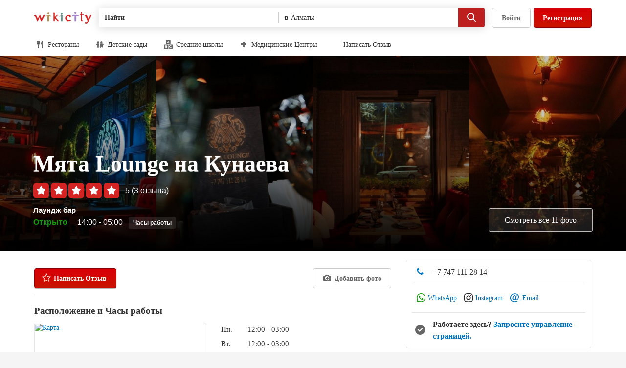

--- FILE ---
content_type: text/html
request_url: https://wikicity.kz/biz/myata-lounge-na-kunaeva-almaty
body_size: 38008
content:
<!DOCTYPE HTML>
<html lang="ru" class="js ">
<head>
<title>Мята Lounge на Кунаева - ул. Кунаева, 83, Алматы - Викисити</title>
<meta http-equiv="Content-Type" content="text/html; charset=UTF-8">
<meta http-equiv="Content-Language" content="ru">
<meta name="copyright" content="wikicity.kz" />
<meta name="theme-color" content="#d32323">
<meta name="description" content="3 отзыва Мята Lounge на Кунаева &quot;хорошо посидели, очень приятная атмосфера, хорошая музыка и был просто восхитительный кальян. обязательно ...&quot;" />
<meta name="keywords" content="Мята Lounge на Кунаева,Отзывы,Фотографии,Алматы" />
<meta name='yandex-verification' content='6afd37a53440fb7f' />
<script type="application/ld+json">{"@context": "http://schema.org", "itemListElement": [{"position": 1, "@type": "ListItem", "item": {"@id": "/search/almaty/nightlife", "name": "Ночная Жизнь"}},{"position": 2, "@type": "ListItem", "item": {"@id": "/search/almaty/lounge_bar", "name": "Лаундж бар"}}], "@type": "BreadcrumbList"}
</script>
<script type="application/ld+json">{"aggregateRating": {"reviewCount": 3, "@type": "AggregateRating", "ratingValue": 5},"priceRange": null, "name": "Мята Lounge на Кунаева",
"address": {"addressLocality": "Алматы", "streetAddress": "ул. Кунаева, 83", "addressCountry": "KZ"},
"@context": "http://schema.org/", "image": "https://wikicity.kz/fotos_ms/Company_33557_PigSRmFZ1dxchdTJO8rFM35s.jpeg", "@type": "LocalBusiness", "telephone": null, "review": [{"reviewRating": {"ratingValue": 5}, "datePublished": "2023-04-11", "description": "хорошо посидели, очень приятная атмосфера, хорошая музыка и был просто восхитительный кальян. обязательно придём ещё))", "author": "Иван Г."},{"reviewRating": {"ratingValue": 5}, "datePublished": "2023-04-11", "description": "Все было отлично! Поиграли в настольные игры, покурили отличный кальян и просто получили море удовольствия! Обязательно придем еще", "author": "aidar r."},{"reviewRating": {"ratingValue": 5}, "datePublished": "2023-04-05", "description": "Очень уютное заведение, отличная летняя терраса!", "author": "Екатерина М."}]}
</script>
<meta name="viewport" content="width=device-width, initial-scale=1">
	<link type="text/css" rel="stylesheet" media="all" href="https://wikicity.kz/styles/pkg_main2.css?1.014">
	<link type="text/css" rel="stylesheet" media="all" href="https://wikicity.kz/styles/biz_details-pkg.css?1.0020">
<link rel="shortcut icon" href="https://wikicity.kz/styles/images/favicon.png">
<link rel="canonical" href="https://wikicity.kz/biz/myata-lounge-na-kunaeva-almaty" />
<link href="https://wikicity.kz/biz/myata-lounge-na-kunaeva-almaty" hreflang="ru" rel="alternate" />
<link href="https://wikicity.kz/kz/biz/myata-lounge-na-kunaeva-almaty" hreflang="kk" rel="alternate" />
<link href="https://wikicity.kz/en/biz/myata-lounge-na-kunaeva-almaty" hreflang="en" rel="alternate" />
<script>
	(function(i,s,o,g,r,a,m){i['GoogleAnalyticsObject']=r;i[r]=i[r]||function(){
	(i[r].q=i[r].q||[]).push(arguments)},i[r].l=1*new Date();a=s.createElement(o),
	m=s.getElementsByTagName(o)[0];a.async=1;a.src=g;m.parentNode.insertBefore(a,m)
	})(window,document,'script','//www.google-analytics.com/analytics.js','ga');
	ga('create', 'UA-24008185-1', 'wikicity.kz');
	ga('send', 'pageview');
</script>
<script type="text/javascript">
	var root_path='https://wikicity.kz/';
</script>

<script type="text/javascript">
	function init() {
		var script = document.createElement("script");
		script.type = "text/javascript";
		script.src = "https://wikicity.kz/js/header.js?1.007";
		document.body.appendChild(script);
		script = document.createElement("script");
		script.type = "text/javascript";
		script.innerText = "var biz_id=33557;var map_lat='43.257120';var map_lng='76.949536';";
		document.body.appendChild(script);
		script = document.createElement("script");
		script.type = "text/javascript";
		script.src = "https://wikicity.kz/js/wi_dialog_new.js?1.0014";
		document.body.appendChild(script);
	}
</script>
	<script async type="text/javascript" onload="init();" src="//ajax.googleapis.com/ajax/libs/jquery/1.12.4/jquery.min.js"></script>


<!-- Yandex.Metrika counter -->
<script type="text/javascript" >
	(function(m,e,t,r,i,k,a){m[i]=m[i]||function(){(m[i].a=m[i].a||[]).push(arguments)};
	m[i].l=1*new Date();k=e.createElement(t),a=e.getElementsByTagName(t)[0],k.async=1,k.src=r,a.parentNode.insertBefore(k,a)})
	(window, document, "script", "https://mc.yandex.ru/metrika/tag.js", "ym");

	ym(8305909, "init", {
		clickmap:true,
		trackLinks:true,
		accurateTrackBounce:true
	});
</script>
<noscript><div><img src="https://mc.yandex.ru/watch/8305909" style="position:absolute; left:-9999px;" alt="" /></div></noscript>
<!-- /Yandex.Metrika counter -->


<meta property="og:title" content="Мята Lounge на Кунаева - ул. Кунаева, 83, Алматы - Викисити" />
<meta property="og:type" content="company" />
<meta property="og:url" content="https://wikicity.kz/biz/myata-lounge-na-kunaeva-almaty" />
<meta property="og:image" content="https://wikicity.kz/fotos/Company_33557_PigSRmFZ1dxchdTJO8rFM35s.jpeg" />
</head>
<body id="wiki_main_body" class="logged-in  jquery country-kz biz-details   ">
	<svg class="js-svg-spritesheet" height="0" style="display: block;" width="0">
	<symbol id="24x24_facebook" height="24" viewBox="0 0 24 24" width="24">
		<path d="M13 21v-8h3.15l.412-3H13V7.547C13 6.62 13.65 6 14.98 6H17V3.126C16 3.086 15.493 3 14.323 3 11.88 3 10 4.49 10 7.23V10H7v3h3v8h3z"></path>
	</symbol>
	<symbol id="24x24_coffee" height="24" viewBox="0 0 24 24" width="24"><path d="M19 13h-1a3 3 0 0 1-3 3H7a3 3 0 0 1-3-3V5h15a3 3 0 0 1 3 3v2a3 3 0 0 1-3 3zm1-5c0-.55-.45-1-1-1h-1v4h1c.55 0 1-.45 1-1V8zm2 10a1 1 0 0 1-1 1H3a1 1 0 0 1 0-2h18a1 1 0 0 1 1 1z"></path></symbol>
	<symbol id="24x24_palette" height="24" viewBox="0 0 24 24" width="24"><path d="M11.85 3c-4.73.08-8.7 3.99-8.85 8.72-.02.62.03 1.23.13 1.82A3.003 3.003 0 0 0 6.09 16H11c.55 0 1 .45 1 1v.19c0 2.3 2.49 3.76 4.49 2.61A9.002 9.002 0 0 0 11.85 3zM8 11.5c-.83 0-1.5-.67-1.5-1.5S7.17 8.5 8 8.5s1.5.67 1.5 1.5-.67 1.5-1.5 1.5zm4-3c-.83 0-1.5-.67-1.5-1.5s.67-1.5 1.5-1.5 1.5.67 1.5 1.5-.67 1.5-1.5 1.5zm3 8c-.83 0-1.5-.67-1.5-1.5s.67-1.5 1.5-1.5 1.5.67 1.5 1.5-.67 1.5-1.5 1.5zm1-5c-.83 0-1.5-.67-1.5-1.5s.67-1.5 1.5-1.5 1.5.67 1.5 1.5-.67 1.5-1.5 1.5z"></path></symbol>
	<symbol id="24x24_medical" height="24" viewBox="0 0 24 24" width="24"><path d="M15 9V4H9v5H4v6h5v5h6v-5h5V9h-5z"></path></symbol>
	<symbol id="24x24_professional" height="24" viewBox="0 0 24 24" width="24"><path d="M19 20H5a3 3 0 0 1-3-3v-4h8v3h4v-3h8v4a3 3 0 0 1-3 3zM2 7h6V4h8v3h6v5H2V7zm8 0h4V6h-4v1z"></path></symbol>
	<symbol id="24x24_bone" height="24" viewBox="0 0 24 24" width="24"><path d="M16.956 14.106l-7.07-7.07A2.5 2.5 0 0 0 6.35 3.498a2.49 2.49 0 0 0-.698 2.13 2.493 2.493 0 0 0-2.13.697A2.5 2.5 0 0 0 7.057 9.86l7.07 7.07a2.5 2.5 0 0 0 3.536 3.538 2.49 2.49 0 0 0 .698-2.13 2.49 2.49 0 0 0 2.134-.7 2.5 2.5 0 1 0-3.536-3.534z"></path></symbol>
	<symbol id="24x24_house" height="24" viewBox="0 0 24 24" width="24"><path d="M12 3l-8.48 9.327C2.938 12.97 3.393 14 4.26 14H5v7h5v-5h4v5h5v-7h.74c.868 0 1.323-1.03.74-1.673L12 3z"></path></symbol>
	<symbol id="24x24_plane" height="24" viewBox="0 0 24 24" width="24"><path d="M20.4 13.61a1.924 1.924 0 0 0-1.825-.505l-2.203.55-3.228-3.227 5.973-4.887-.438-.436a1.92 1.92 0 0 0-2.117-.407L10.157 7.44 6.732 4.018c-.75-.75-2.644-1.43-3.394-.68-.75.75-.07 2.646.68 3.395l3.423 3.425-2.743 6.408a1.92 1.92 0 0 0 .407 2.114l.44.437 4.886-5.973 3.227 3.228-.55 2.203a1.92 1.92 0 0 0 .504 1.824l.59.586 2.717-4.073 4.073-2.716-.59-.59z"></path></symbol>
	<symbol id="24x24_key" height="24" viewBox="0 0 24 24" width="24"><path d="M21 10h-8.35A5.996 5.996 0 0 0 1 12a5.996 5.996 0 0 0 11.65 2H14v1a1 1 0 0 0 1 1h1a1 1 0 0 0 1-1v-1h1v1a1 1 0 0 0 1 1h1a1 1 0 0 0 1-1v-1a2 2 0 0 0 0-4zM7 14a2 2 0 1 1 0-4 2 2 0 0 1 0 4z"></path></symbol>
	<symbol id="24x24_party" height="24" viewBox="0 0 24 24" width="24"><path d="M15.14 14.96L17 18h-2v5h-1v-5h-2l1.86-3.04C10.85 14.586 8.5 11.616 8.5 8c0-3.87 2.69-7 6-7s6 3.13 6 7c0 3.617-2.35 6.587-5.36 6.96zM12.39 3.55c-.54-.14-1.14.39-1.36 1.19-.21.8.05 1.57.58 1.71.54.14 1.14-.39 1.36-1.19.21-.8-.05-1.57-.58-1.71zm-.45 11.89a4.737 4.737 0 0 1-2.82 1.49L10.5 19H9v4H8v-4H6.5l1.367-2.05c-2.53-.365-4.487-2.88-4.487-5.93 0-3.1 2.02-5.66 4.61-5.95-.32.91-.49 1.9-.49 2.93 0 3.38 1.84 6.27 4.44 7.44z"></path></symbol>
	<symbol id="24x24_public_service" height="24" viewBox="0 0 24 24" width="24"><path d="M21 11V9h-1l-8-6-8 6H3v2h2v7H4v1H3v2h18v-2h-1v-1h-1v-7h2zm-8 7h-2v-7h2v7zm-6-7h2v7H7v-7zm10 7h-2v-7h2v7z"></path></symbol>
	<symbol id="24x24_money" height="24" viewBox="0 0 24 24" width="24"><path d="M6 19v-2h14V9h2v10H6zM2 5h16v10H2V5zm8 7.5a2.5 2.5 0 1 0 0-5 2.5 2.5 0 0 0 0 5z"></path></symbol>
	<symbol id="24x24_book" height="24" viewBox="0 0 24 24" width="24"><path d="M9.994 18H19v1H9.993v-1zm7.004-1H8.493c-.827 0-1.5.673-1.5 1.5s.673 1.5 1.5 1.5h9.505a1 1 0 0 1 0 2h-9.28c-1.812 0-3.467-1.277-3.7-3.075-.09-.7-.027-1.925-.027-1.925V4a2 2 0 0 1 2.004-2H17a2 2 0 0 1 2 2v11a2 2 0 0 1-2 2z"></path></symbol>
	<symbol id="24x24_religion" height="24" viewBox="0 0 24 24" width="24"><path d="M18.5 11L16 14.5v-6L12 3 8 8.5v6L5.5 11 3 14.5V21h7v-4h4v4h7v-6.5L18.5 11z"></path></symbol>
	<symbol id="24x24_television" height="24" viewBox="0 0 24 24" width="24"><path d="M19 6h-6.586l2.293-2.293a1 1 0 1 0-1.414-1.414L10 5.586 6.707 2.293a1 1 0 1 0-1.414 1.414L7.586 6H5a3 3 0 0 0-3 3v8a3 3 0 0 0 3 3h14a3 3 0 0 0 3-3V9a3 3 0 0 0-3-3zm-3 11c0 .55-.45 1-1 1H5c-.55 0-1-.45-1-1V9c0-.55.45-1 1-1h10c.55 0 1 .45 1 1v8zm3-4c-.55 0-1-.45-1-1s.45-1 1-1 1 .45 1 1-.45 1-1 1zm0-3c-.55 0-1-.45-1-1s.45-1 1-1 1 .45 1 1-.45 1-1 1z"></path></symbol>
	<symbol id="18x18_suitcase" height="18" viewBox="0 0 18 18" width="18"><path d="M14 15V6h2v9h-2zM5 6h1V2h6v4h1v9H5V6zm2 0h4V3H7v3zM2 6h2v9H2V6z"></path></symbol>
	<symbol id="24x24_clock" height="24" viewBox="0 0 24 24" width="24"><path d="M12 22C6.477 22 2 17.523 2 12S6.477 2 12 2s10 4.477 10 10-4.477 10-10 10zm0-18c-4.41 0-8 3.59-8 8s3.59 8 8 8 8-3.59 8-8-3.59-8-8-8zm3 11c-.19 0-.384-.055-.555-.168L11 12.535V7a1 1 0 0 1 2 0v4.465l2.555 1.703A1 1 0 0 1 15 15z"></path></symbol>
	<symbol id="24x24_search" height="24" viewBox="0 0 24 24" width="24"><path d="M20.753 19.34l-4.295-4.297A7.46 7.46 0 0 0 18 10.5a7.5 7.5 0 1 0-7.5 7.5 7.46 7.46 0 0 0 4.543-1.542l4.296 4.295a1 1 0 1 0 1.412-1.414zM10.5 16A5.506 5.506 0 0 1 5 10.5C5 7.467 7.467 5 10.5 5S16 7.467 16 10.5 13.533 16 10.5 16z"></path></symbol>
	<symbol id="24x24_speech" height="24" viewBox="0 0 24 24" width="24"><path d="M18 3H6C4.34 3 3 4.34 3 6v7c0 1.66 1.34 3 3 3h2v5l5-5h5c1.66 0 3-1.34 3-3V6c0-1.66-1.34-3-3-3z"></path></symbol>
	<symbol id="24x24_notification" height="24" viewBox="0 0 24 24" width="24"><path d="M20.984 17.177A1 1 0 0 1 20 18H4a1 1 0 0 1-.348-1.938c2.43-.9 3.74-4.605 3.74-7.634 0-1.75 1.07-3.253 2.608-3.97V4a2 2 0 0 1 4 0v.457c1.538.718 2.61 2.22 2.61 3.97 0 3.03 1.31 6.734 3.738 7.635a1 1 0 0 1 .636 1.115zM12 22a3 3 0 0 1-3-3h6a3 3 0 0 1-3 3z"></path></symbol>
	<symbol id="24x24_hamburger" height="24" viewBox="0 0 24 24" width="24"><path d="M3 18v-2h18v2H3zm0-7h18v2H3v-2zm0-5h18v2H3V6z"></path></symbol>
	<symbol id="24x24_close" height="24" viewBox="0 0 24 24" width="24"><path d="M17.657 19.07L12 13.415 6.343 19.07 4.93 17.658 10.585 12 4.93 6.343 6.342 4.93 12 10.585l5.657-5.657L19.07 6.34 13.416 12l5.657 5.657-1.413 1.414z"></path></symbol>
	<symbol id="18x18_friends" height="18" viewBox="0 0 18 18" width="18"><g><path d="M7.904 9.43l-2.098 4.697a.9.9 0 0 1-1.612 0L2.096 9.43a.902.902 0 0 1 .806-1.305h4.196c.67 0 1.105.705.806 1.305zM5 7.375a2 2 0 1 1 0-4 2 2 0 0 1 0 4z"></path><path d="M15.904 9.43l-2.098 4.697a.89.89 0 0 1-.806.498.89.89 0 0 1-.806-.498L10.096 9.43a.902.902 0 0 1 .806-1.305h4.195c.67 0 1.106.705.807 1.305zM13 7.375a2 2 0 1 1 0-4 2 2 0 0 1 0 4z" opacity=".502"></path></g></symbol>
	<symbol id="18x18_review" height="18" viewBox="0 0 18 18" width="18"><path d="M13 3H5c-1.1 0-2 .9-2 2v8c0 1.1.9 2 2 2h8c1.1 0 2-.9 2-2V5c0-1.1-.9-2-2-2zm-1.505 9.643l-2.526-1.55L6.526 12.7 7 9.934 5 7.977l2.766-.404L8.97 4.7l1.264 2.873L13 7.977l-2 1.957.495 2.71z"></path></symbol>
	<symbol id="24x24_profile" height="24" viewBox="0 0 24 24" width="24"><path d="M3 21.002h18a12.703 12.703 0 0 0-7.28-3.583v-1.46c1.156-.845 2.23-2.25 2.302-3.168 1.307-.634 1.58-2.213.65-2.562l-.02.03c.42-.587.677-1.335.677-2.192 0-1.11-.2-2.136-1.017-2.806-.567-1.34-1.746-2.266-3.116-2.266-.804 0-1.54.32-2.13.854a1.223 1.223 0 0 0-.787-.297c-.514 0-.96.345-1.2.852-1.294.478-2.236 1.936-2.236 3.663 0 .79.198 1.526.536 2.136-1 .394-.666 1.9.595 2.59.074.915 1.147 2.322 2.302 3.166v1.457A12.725 12.725 0 0 0 3 21z"></path></symbol>
	<symbol id="24x24_chevron_right" height="24" viewBox="0 0 24 24" width="24"><path d="M9.525 5.636L8.11 7.05 13.06 12l-4.95 4.95 1.415 1.414L15.89 12 9.524 5.636z"></path></symbol>
	<symbol id="24x24_friends" height="24" viewBox="0 0 24 24" width="24"><g><path d="M10.824 13.817l-2.482 5.946c-.69 1.65-2.995 1.65-3.684 0l-2.482-5.946C1.618 12.48 2.586 11 4.018 11h4.964c1.432 0 2.4 1.48 1.842 2.817zM6.5 9a3 3 0 1 1 0-6 3 3 0 0 1 0 6z"></path><path d="M21.824 13.817l-2.482 5.946c-.69 1.65-2.995 1.65-3.684 0l-2.482-5.946c-.558-1.337.41-2.817 1.842-2.817h4.964c1.432 0 2.4 1.48 1.842 2.817zM17.5 9a3 3 0 1 1 0-6 3 3 0 0 1 0 6z" opacity=".502"></path></g></symbol>
	<symbol id="24x24_settings" height="24" viewBox="0 0 24 24" width="24"><path d="M21.872 10.48c.076.497.128 1.002.128 1.52s-.05 1.022-.127 1.518l-3.165.475c-.14.47-.323.92-.552 1.343l1.9 2.57c-.3.408-.62.8-.976 1.156l-.018.018a10.05 10.05 0 0 1-1.154.975l-2.57-1.9a7 7 0 0 1-1.344.553l-.475 3.165a9.94 9.94 0 0 1-1.506.127h-.034c-.51 0-1.01-.052-1.5-.127l-.475-3.165a7 7 0 0 1-1.343-.553l-2.57 1.9c-.408-.3-.798-.62-1.155-.975l-.018-.018a10.068 10.068 0 0 1-.978-1.155l1.9-2.57a6.97 6.97 0 0 1-.552-1.344l-3.164-.475C2.052 13.022 2 12.518 2 12s.052-1.023.128-1.52l3.164-.475a7 7 0 0 1 .553-1.342l-1.9-2.57a10.035 10.035 0 0 1 2.148-2.15l2.57 1.9a7.015 7.015 0 0 1 1.343-.55l.475-3.166C10.98 2.052 11.486 2 12 2s1.023.052 1.52.127l.474 3.165c.47.14.92.323 1.342.552l2.57-1.9a10.044 10.044 0 0 1 2.15 2.148l-1.9 2.57c.23.424.412.874.552 1.343l3.164.475zM12 8.5a3.5 3.5 0 1 0 0 7 3.5 3.5 0 0 0 0-7z"></path></symbol>
	<symbol id="18x18_food" height="18" viewBox="0 0 18 18" width="18"><path d="M13.61 17h-.007a1.39 1.39 0 0 1-1.376-1.587L13 10l-2-1c0-5.373 1.375-8 3.25-8 .497 0 .75.336.75.75v13.86A1.39 1.39 0 0 1 13.61 17zM6.557 9.912l.35 5.59a1.41 1.41 0 1 1-2.813 0l.35-5.59A1.994 1.994 0 0 1 3 8V1.5a.5.5 0 0 1 1 0v5a.5.5 0 0 0 1 0v-5a.5.5 0 0 1 1 0v5a.5.5 0 0 0 1 0v-5a.5.5 0 0 1 1 0V8c0 .91-.61 1.67-1.443 1.912z"></path></symbol>
	<symbol id="18x18_nightlife" height="18" viewBox="0 0 18 18" width="18"><path d="M15.55 3.66c.565-.648.105-1.66-.754-1.66H3.204a1 1 0 0 0-.753 1.66L8 9v5H6a1 1 0 0 0 0 2h6a1 1 0 0 0 0-2h-2V9l5.55-5.34zM11 3a1 1 0 1 1 0 2 1 1 0 0 1 0-2z"></path></symbol>
	<symbol id="18x18_tools" height="18" viewBox="0 0 18 18" width="18"><path d="M12.772 8.594c-.337 0-.656-.067-.962-.164l-6.99 7.116a1.472 1.472 0 0 1-2.11 0 1.538 1.538 0 0 1 0-2.15L9.697 6.28a3.34 3.34 0 0 1-.16-.98c0-1.82 1.447-3.294 3.234-3.294.338 0 .657.068.963.165L11.93 4.01l2.11 2.15 1.806-1.837c.095.312.162.637.162.98 0 1.82-1.45 3.294-3.236 3.294zM4.955 6.198L3.54 5.21 1.998 3.64l1.565-1.59 1.54 1.57.905 1.508L7.71 6.86 6.658 7.932 4.955 6.198zm10.006 7.198a1.54 1.54 0 0 1 0 2.15 1.475 1.475 0 0 1-2.11 0l-3.314-3.374 2.11-2.15 3.316 3.374z"></path></symbol>
	<symbol id="14x14_triangle_up" height="14" viewBox="0 0 14 14" width="14"><path d="M7 5l3.5 4h-7L7 5z"></path></symbol>
	<symbol id="24x24_checkmark" height="24" viewBox="0 0 24 24" width="24"><path d="M19.698 7.748L9.895 17.994 4.292 12.14a1.07 1.07 0 0 1 0-1.464.96.96 0 0 1 1.4 0l4.203 4.39 8.403-8.782a.96.96 0 0 1 1.4 0c.387.405.387 1.06 0 1.464z"></path></symbol>
	<symbol id="24x24_checkmark_badged" height="24" viewBox="0 0 24 24" width="24"><path d="M12 2C6.477 2 2 6.477 2 12s4.477 10 10 10 10-4.477 10-10S17.523 2 12 2zm4.95 7.85l-6.01 6.01-3.89-3.89a1 1 0 1 1 1.414-1.414l2.475 2.474 4.595-4.596A1 1 0 0 1 16.95 9.85z"></path></symbol>
	<symbol id="14x14_pencil" height="14" viewBox="0 0 14 14" width="14"><path d="M12.95 3.05c0-.512-.195-1.023-.586-1.414a1.996 1.996 0 0 0-2.83 0L8.122 3.05 2.465 8.707 1.05 12.95l4.243-1.414L10.95 5.88l1.414-1.416c.39-.39.586-.902.586-1.414zm-8.197 7.61l-2.122.71.71-2.123 5.49-5.49 1.415 1.415-5.49 5.49z"></path></symbol>
	<symbol id="24x24_first" height="24" viewBox="0 0 24 24" width="24"><path d="M23 12l-2.61-2.25 1.138-3.25-3.388-.64-.64-3.387-3.253 1.137L11.997 1 9.755 3.61 6.5 2.473 5.86 5.86l-3.385.64 1.14 3.25L1 12l2.612 2.248-1.14 3.253 3.386.643.643 3.385 3.255-1.14L11.998 23l2.25-2.612 3.252 1.14.64-3.386 3.388-.64-1.14-3.254L23 12zm-9 4h-4v-1h1V9.667L10 10V9l3-1v7h1v1z"></path></symbol>
	<symbol id="18x18_flag" height="18" viewBox="0 0 18 18" width="18"><path d="M6 10V3c4.976 1.098 4.024-1 8 0v7c-4.024-.976-3.024 1.024-8 0zM4 2h1v14H4V2z"></path></symbol>
	<symbol id="18x18_shopping" height="18" viewBox="0 0 18 18" width="18"><path d="M12 5V1H6v4H3v10a2 2 0 0 0 2 2h8a2 2 0 0 0 2-2V5h-3zM7 2h4v3H7V2z"></path></symbol>
	<symbol id="18x18_overflow" height="18" viewBox="0 0 18 18" width="18"><path d="M15 11a2 2 0 1 1 0-4 2 2 0 0 1 0 4zm-6 0a2 2 0 1 1 0-4 2 2 0 0 1 0 4zm-6 0a2 2 0 1 1 0-4 2 2 0 0 1 0 4z"></path></symbol>
	<symbol id="24x24_nope" height="24" viewBox="0 0 24 24" width="24"><path d="M12 2C6.477 2 2 6.477 2 12s4.477 10 10 10 10-4.477 10-10S17.523 2 12 2zm8 10a7.95 7.95 0 0 1-1.688 4.898L7.102 5.688A7.95 7.95 0 0 1 12 4c4.41 0 8 3.59 8 8zM4 12a7.95 7.95 0 0 1 1.688-4.898l11.21 11.21A7.953 7.953 0 0 1 12 20c-4.41 0-8-3.59-8-8z"></path></symbol>
	<symbol id="18x18_checkmark_badged" height="18" viewBox="0 0 18 18" width="18"><path d="M9 1a8 8 0 1 0 0 16A8 8 0 0 0 9 1zm3.96 6.28l-4.808 4.807-3.112-3.11a.8.8 0 1 1 1.13-1.132l1.982 1.98 3.677-3.677a.8.8 0 1 1 1.13 1.13z"></path></symbol>
	<symbol id="24x24_star" height="24" viewBox="0 0 24 24" width="24"><path d="M12 1.5l2.61 6.727 6.89.53-5.278 4.688 1.65 7.055L12 16.67 6.13 20.5l1.648-7.055L2.5 8.757l6.89-.53L12 1.5z"></path></symbol>
	<symbol id="18x18_star" height="18" viewBox="0 0 18 18" width="18"><path d="M8.94 1l2.373 5.387 5.187.758-3.75 3.67.928 5.077-4.737-2.907L4.367 16l.885-5.186-3.75-3.67 5.187-.757L8.94 1z"></path></symbol>
	<symbol id="18x18_share" height="18" viewBox="0 0 18 18" width="18"><path d="M17.714 6.43L13 10.356v-3.03c-1 0-5.097 1.47-6.286 3.62.274-3.08 4.286-5.5 6.286-5.5V2.5l4.714 3.93zM3 4v10h11v-2.5l1-1V15H2V3h8.5l-1 1H3z"></path></symbol>
	<symbol id="18x18_bookmark" height="18" viewBox="0 0 18 18" width="18"><path d="M14 2H4v14l5-4 5 4V2zm-3.13 7.957L8.978 8.794 7.148 10 7.5 7.926 6 6.458l2.074-.303L8.977 4l.948 2.155L12 6.458l-1.5 1.468.37 2.03z"></path></symbol>
	<symbol id="18x18_marker" height="18" viewBox="0 0 18 18" width="18"><path d="M14 7A5 5 0 0 0 4 7c0 1.97 1.15 3.658 2.806 4.472h-.17L9 16l2.363-4.528h-.17C12.85 10.658 14 8.97 14 7zM9 5a2 2 0 1 1 0 4 2 2 0 0 1 0-4z"></path></symbol>
	<symbol id="18x18_directions" height="18" viewBox="0 0 18 18" width="18"><path d="M16.444 7.556l-5.957-5.958a2.145 2.145 0 0 0-3.034 0L1.598 7.453a2.145 2.145 0 0 0 0 3.034l5.958 5.957a2 2 0 0 0 2.828 0l6.06-6.06a2 2 0 0 0 0-2.828zM9.97 11.47v-2.5h-3v3h-1v-4h4v-2.5l3 3-3 3z"></path></symbol>
	<symbol id="18x18_phone" height="18" viewBox="0 0 18 18" width="18"><path d="M15.862 12.526l-2.91-1.68a.442.442 0 0 0-.486.087l-1.58 1.687a.857.857 0 0 1-.52.232s-1.083.03-3.13-1.985c-2.046-2.015-2.054-3.12-2.054-3.12 0-.17.094-.41.21-.533L6.85 5.656a.49.49 0 0 0 .08-.504L5.295 2.14c-.073-.155-.228-.18-.345-.058L2.26 4.924a1.07 1.07 0 0 0-.248.53s-.34 2.927 3.75 6.955c4.093 4.025 6.96 3.59 6.96 3.59.167-.027.4-.148.516-.27l2.684-2.845c.117-.123.09-.285-.062-.36z"></path></symbol>
	<symbol id="18x18_external_link" height="18" viewBox="0 0 18 18" width="18"><path d="M14 15H4c-.55 0-1-.45-1-1V4c0-.55.45-1 1-1h3v1H4v10h10v-3h1v3c0 .55-.45 1-1 1zm-5.12-4.465L7.463 9.12l3.83-3.827L9 3h6v6l-2.293-2.293-3.828 3.828z"></path></symbol>
	<symbol id="18x18_speech" height="18" viewBox="0 0 18 18" width="18"><path d="M2 4v6a2 2 0 0 0 2 2h1v3l4-3h5a2 2 0 0 0 2-2V4a2 2 0 0 0-2-2H4a2 2 0 0 0-2 2z"></path></symbol>
	<symbol id="18x18_search_small" height="18" viewBox="0 0 18 18" width="18"><path d="M15.913 14.224a1.324 1.324 0 0 0-.3-.466h.01l-3.378-3.376a5.49 5.49 0 0 0 .802-2.857 5.523 5.523 0 1 0-5.522 5.52 5.49 5.49 0 0 0 2.856-.8l3.37 3.368.006.003a1.364 1.364 0 0 0 .93.384C15.41 16 16 15.41 16 14.684c0-.163-.032-.317-.086-.46zM7.525 10.94a3.422 3.422 0 0 1-3.418-3.416 3.422 3.422 0 0 1 3.418-3.417 3.422 3.422 0 0 1 3.416 3.417 3.42 3.42 0 0 1-3.413 3.416z"></path></symbol>
	<symbol id="18x18_compliment" height="18" viewBox="0 0 18 18" width="18"><path d="M14.5 6.75a5.5 5.5 0 0 0-11 0 5.495 5.495 0 0 0 2.993 4.892L5.5 16.75l3.505-2 3.495 2-.993-5.108A5.495 5.495 0 0 0 14.5 6.75zm-5.5 4c-2.206 0-4-1.794-4-4s1.794-4 4-4 4 1.794 4 4-1.794 4-4 4z"></path></symbol>
	<symbol id="18x18_following" height="18" viewBox="0 0 18 18" width="18"><path d="M16 13l-4 3v-2H9l1-2h2v-2l4 3zm-8.925 2.383c-.443.817-1.707.817-2.15 0L2.128 9.605C1.728 8.868 2.31 8 3.203 8h5.594c.893 0 1.474.868 1.075 1.605l-2.797 5.778zM6 7a2.5 2.5 0 1 1 0-5 2.5 2.5 0 0 1 0 5z"></path></symbol>
	<symbol id="18x18_unfollow" height="18" viewBox="0 0 18 18" width="18"><path d="M16 14.5L14.5 16 13 14.5 11.5 16 10 14.5l1.5-1.5-1.5-1.5 1.5-1.5 1.5 1.5 1.5-1.5 1.5 1.5-1.5 1.5 1.5 1.5zm-8.925.883c-.443.817-1.707.817-2.15 0L2.128 9.605C1.728 8.868 2.31 8 3.203 8h5.594c.893 0 1.474.868 1.075 1.605l-2.797 5.778zM6 7a2.5 2.5 0 1 1 0-5 2.5 2.5 0 0 1 0 5z"></path></symbol>
	<symbol id="18x18_check_in" height="18" viewBox="0 0 18 18" width="18"><path d="M18 9l-2.136-1.84.932-2.66-2.772-.525-.524-2.77-2.66.93L8.997 0 7.163 2.136 4.5 1.206l-.525 2.77-2.77.524.932 2.66L0 9l2.137 1.84-.932 2.66 2.77.525.526 2.77 2.664-.932L8.998 18l1.84-2.137 2.662.932.524-2.77 2.772-.524-.932-2.66L18 9zm-9.85 3.23L5.324 9.4l1.13-1.13 1.698 1.696 3.396-3.395 1.13 1.134-4.525 4.525z"></path></symbol>
	<symbol id="24x24_chevron_left" height="24" viewBox="0 0 24 24" width="24"><path d="M14.475 18.364l1.414-1.414L10.94 12l4.95-4.95-1.415-1.414L8.11 12l6.365 6.364z"></path></symbol>
	<symbol id="18x18_update" height="18" viewBox="0 0 18 18" width="18"><path d="M15.25 9A6.257 6.257 0 0 1 9 15.25a6.19 6.19 0 0 1-4.52-1.942l1.084-1.035A4.705 4.705 0 0 0 9 13.75c2.62 0 4.75-2.13 4.75-4.75H11.5l3-3 3 3h-2.25zM9 4.25C6.38 4.25 4.25 6.38 4.25 9H6.5l-3 3-3-3h2.25A6.257 6.257 0 0 1 9 2.75c1.723 0 3.33.69 4.52 1.942l-1.085 1.035A4.7 4.7 0 0 0 9 4.25z"></path></symbol>
	<symbol id="18x18_trash" height="18" viewBox="0 0 18 18" width="18"><path d="M3 5V3h4V2h4v1h4v2H3zm11 9c0 1.1-.9 2-2 2H6c-1.1 0-2-.9-2-2V6h10v8zM8 8.5a.5.5 0 0 0-.5-.5.5.5 0 0 0-.5.5v5a.5.5 0 0 0 .5.5.5.5 0 0 0 .5-.5v-5zm3 0a.5.5 0 0 0-.5-.5.5.5 0 0 0-.5.5v5a.5.5 0 0 0 .5.5.5.5 0 0 0 .5-.5v-5z"></path></symbol>
	<symbol id="18x18_first" height="18" viewBox="0 0 18 18" width="18"><path d="M18 9l-2.136-1.84.932-2.66-2.772-.525-.524-2.77-2.66.93L8.997 0 7.163 2.136 4.5 1.206l-.525 2.77-2.77.524.932 2.66L0 9l2.137 1.84-.932 2.66 2.77.525.526 2.77 2.664-.932L8.998 18l1.84-2.137 2.662.932.524-2.77 2.772-.524-.932-2.66L18 9zm-7 4H7v-1h1V6.667L7 7V6l3-1v7h1v1z"></path></symbol>
	<symbol id="24x24_review" height="24" viewBox="0 0 24 24" width="24"><path d="M21 6a3 3 0 0 0-3-3H6a3 3 0 0 0-3 3v12a3 3 0 0 0 3 3h12a3 3 0 0 0 3-3V6zm-5.88 10.428l-3.16-1.938-3.05 2.01.59-3.457L7 10.596l3.457-.505L11.96 6.5l1.582 3.59 3.458.506-2.5 2.447.62 3.385z"></path></symbol>
	<symbol id="24x24_camera" height="24" viewBox="0 0 24 24" width="24"><path d="M19 20H5a3 3 0 0 1-3-3V9a3 3 0 0 1 3-3h2.184A2.99 2.99 0 0 1 10 4h4a2.99 2.99 0 0 1 2.816 2H19a3 3 0 0 1 3 3v8a3 3 0 0 1-3 3zM12.005 8.5a4.5 4.5 0 1 0 0 9 4.5 4.5 0 0 0 0-9zm0 7a2.5 2.5 0 1 1 0-5 2.5 2.5 0 0 1 0 5z"></path></symbol>
	<symbol id="18x18_feed" height="18" viewBox="0 0 18 18" width="18"><path d="M14 3H4a2 2 0 0 0-2 2v8a2 2 0 0 0 2 2h10a2 2 0 0 0 2-2V5a2 2 0 0 0-2-2zM4 6.5a.5.5 0 0 1 .5-.5h3a.5.5 0 0 1 .5.5v3a.5.5 0 0 1-.5.5h-3a.5.5 0 0 1-.5-.5v-3zM14 12H4v-1h10v1zm0-5h-4V6h4v1zm0 2h-4V8h4v1z"></path></symbol>
	<symbol id="18x18_add_friend" height="18" viewBox="0 0 18 18" width="18"><g><path d="M5.827 9.647l-2.013 4.127c-.448.922-1.18.915-1.628-.007L.173 9.65C-.275 8.73.178 8 1.18 8h3.64c1.002 0 1.455.725 1.007 1.647zM3 7a2 2 0 1 1 0-4 2 2 0 0 1 0 4z"></path><path d="M12.827 9.647l-2.013 4.127c-.448.922-1.18.915-1.628-.007L7.173 9.65C6.725 8.73 7.178 8 8.18 8h3.64c1.002 0 1.455.725 1.007 1.647zM10 7a2 2 0 1 1 0-4 2 2 0 0 1 0 4z" opacity=".502"></path><path d="M18 14h-2v-2h-2v2h-2v2h2v2h2v-2h2v-2z"></path></g></symbol>
	<symbol id="18x18_checkmark" height="18" viewBox="0 0 18 18" width="18"><path d="M7.232 14.273L1.93 8.97a1 1 0 1 1 1.413-1.414l3.89 3.89 7.424-7.426a1 1 0 0 1 1.414 1.414l-8.837 8.84z"></path></symbol>
	<symbol id="18x18_similar" height="18" viewBox="0 0 18 18" width="18"><path d="M16 12l-5 4v-2H8v-4h3V8l5 4zm-9-2L2 6l5-4v2h3v4H7v2z"></path></symbol>
	<symbol id="24x24_chevron_down" height="24" viewBox="0 0 24 24" width="24"><path d="M18.364 9.525L16.95 8.11 12 13.06 7.05 8.11 5.636 9.526 12 15.89l6.364-6.365z"></path></symbol>
	<symbol id="24x24_chevron_up" height="24" viewBox="0 0 24 24" width="24"><path d="M5.636 14.475L7.05 15.89 12 10.94l4.95 4.95 1.414-1.415L12 8.11l-6.364 6.365z"></path></symbol>
	<symbol id="24x24_compliment" height="24" viewBox="0 0 24 24" width="24"><path d="M19 9A7 7 0 0 0 5 9a6.995 6.995 0 0 0 3.957 6.297L8 21.992 12.005 19 16 21.992l-.957-6.695A6.995 6.995 0 0 0 19 9zm-7 5c-2.757 0-5-2.243-5-5s2.243-5 5-5 5 2.243 5 5-2.243 5-5 5z"></path></symbol>
	<symbol id="24x24_list" height="24" viewBox="0 0 24 24" width="24"><path d="M7 18v-2h14v2H7zM7 6h14v2H7V6zM3 16h2v2H3v-2zm0-5h2v2H3v-2zm0-5h2v2H3V6zm14 7H7v-2h10v2z"></path></symbol>
	<symbol id="24x24_bookmark" height="24" viewBox="0 0 24 24" width="24"><path d="M16 2H8a3 3 0 0 0-3 3v17l7-5 7 5V5a3 3 0 0 0-3-3zm-1.817 10.45l-2.21-1.357L9.837 12.5l.413-2.42L8.5 8.367l2.42-.353L11.973 5.5l1.107 2.514 2.42.353-1.75 1.713.433 2.37z"></path></symbol>
	<symbol id="24x24_following" height="24" viewBox="0 0 24 24" width="24"><path d="M21 17l-6 4v-3h-2.255l.835-2H15v-3l6 4zM9.842 19.763c-.69 1.65-2.995 1.65-3.684 0l-2.482-5.946C3.118 12.48 4.086 11 5.518 11h4.964c1.432 0 2.4 1.48 1.842 2.817l-2.482 5.946zM8 9a3 3 0 1 1 0-6 3 3 0 0 1 0 6z"></path></symbol>
	<symbol id="24x24_event" height="24" viewBox="0 0 24 24" width="24"><path d="M18 21H6a3 3 0 0 1-3-3V6a3 3 0 0 1 3-3 1 1 0 0 1 2 0h8a1 1 0 0 1 2 0 3 3 0 0 1 3 3v12a3 3 0 0 1-3 3zm1-13H5v10c0 .55.45 1 1 1h12c.55 0 1-.45 1-1V8zm-5.634 7.723L12 18l-1.366-2.277a3.5 3.5 0 1 1 2.732 0zM12 11.25a1.25 1.25 0 1 0 0 2.5 1.25 1.25 0 0 0 0-2.5z"></path></symbol>
	<symbol id="14x14_flag" height="14" viewBox="0 0 14 14" width="14"><path d="M5 7.69V1.31c2 1.076 4-1.075 6 0v6.38c-2-1.076-4 1.075-6 0zM3.5 13a.5.5 0 0 1-.5-.5v-11a.5.5 0 0 1 1 0v11a.5.5 0 0 1-.5.5z"></path></symbol>
	<symbol id="14x14_nope" height="14" viewBox="0 0 14 14" width="14"><path d="M7 1a6 6 0 1 0 0 12A6 6 0 0 0 7 1zm5 6c0 1.198-.44 2.284-1.146 3.146l-7-7C4.716 2.44 5.802 2 7 2c2.757 0 5 2.243 5 5zM2 7c0-1.198.44-2.284 1.146-3.147l7 7A4.935 4.935 0 0 1 7 12c-2.757 0-5-2.243-5-5z"></path></symbol>
	<symbol id="18x18_event" height="18" viewBox="0 0 18 18" width="18"><path d="M13.6 16H4.4C3.077 16 2 14.88 2 13.5v-9C2 3.12 3.077 2 4.4 2H5a1 1 0 0 1 2 0h4a1 1 0 0 1 2 0h.6C14.923 2 16 3.12 16 4.5v9c0 1.38-1.077 2.5-2.4 2.5zM15 7H3v6.5c0 .828.627 1.5 1.4 1.5h9.2c.773 0 1.4-.672 1.4-1.5V7zm-4.825 5.48l-.425.627L9 14.214l-.75-1.107-.425-.627A2.49 2.49 0 0 1 9 7.786a2.49 2.49 0 0 1 1.175 4.694zM9 9.214a1.07 1.07 0 1 0 0 2.142 1.07 1.07 0 0 0 0-2.142z"></path></symbol>
	<symbol id="18x18_followers" height="18" viewBox="0 0 18 18" width="18"><path d="M15 14h-2v2l-4-3 4-3v2h3l-1 2zm-7.925 1.383c-.443.817-1.707.817-2.15 0L2.128 9.605C1.728 8.868 2.31 8 3.203 8h5.594c.893 0 1.474.868 1.075 1.605l-2.797 5.778zM6 7a2.5 2.5 0 1 1 0-5 2.5 2.5 0 0 1 0 5z"></path></symbol>
	<symbol id="18x18_heart" height="18" viewBox="0 0 18 18" width="18"><path d="M11.94 3.51c-1.24 0-2.325.672-2.94 1.68-.615-1.008-1.7-1.68-2.94-1.68-1.92 0-3.477 1.605-3.477 3.584 0 3.45 4.474 4.865 6.417 7.416 1.943-2.55 6.417-3.967 6.417-7.416 0-1.98-1.557-3.584-3.476-3.584z"></path></symbol>
	<symbol id="18x18_flame" height="18" viewBox="0 0 18 18" width="18"><path d="M11.508 3.743c1.173 2.43-.465 2.27-.696 3.88C10.082 2.758 5.947 1.5 5.947 1.5c2.045 2.697-1.9 4.784-3.63 8.33-1.47 3.016 2.533 5.44 4.67 6.67-2.15-2.993-.563-5.02 1.612-6.793-.81 2.448.5 2.934 1.043 3.944.71-.31 1.028-1.3 1.1-1.79.954 1.31 1.465 2.97-.248 4.64 8.302-3.77 5.977-9.743 1.007-12.752z"></path></symbol>
	<symbol id="18x18_file" height="18" viewBox="0 0 18 18" width="18"><path d="M3 17V1h6v6h6v10H3zm9-7H6v1h6v-1zm0 3H6v1h6v-1zM10 1l5 5h-5V1z"></path></symbol>
	<symbol id="18x18_profile" height="18" viewBox="0 0 18 18" width="18"><path d="M2.002 16h13.996a9.87 9.87 0 0 0-5.66-2.786V12.08c.898-.655 1.733-1.75 1.79-2.46 1.016-.495 1.228-1.723.506-1.994l-.017.024c.326-.458.527-1.04.527-1.706 0-.863-.156-1.66-.79-2.182C11.914 2.72 10.998 2 9.934 2c-.625 0-1.198.25-1.656.664a.955.955 0 0 0-.612-.23c-.4 0-.747.268-.934.662-1.005.37-1.738 1.505-1.738 2.848 0 .615.154 1.186.417 1.66-.78.307-.52 1.477.463 2.015.057.71.89 1.804 1.79 2.46v1.133A9.87 9.87 0 0 0 2.003 16z"></path></symbol>
	<symbol id="18x18_write_more" height="18" viewBox="0 0 18 18" width="18"><path d="M9 18v-8h8v8H9zm6-5h-1v-1a1 1 0 0 0-2 0v1h-1a1 1 0 0 0 0 2h1v1a1 1 0 0 0 2 0v-1h1a1 1 0 0 0 0-2zm-3.644-4l1.43-1.4-2.536-.37-.82-.12-.336-.76L7.972 3.8 6.915 6.326l-.328.782-.84.123-2.533.37L5.05 9.398l.56.55-.13.774-.364 2.128 1.996-1.315.04-.027.043-.024.805-.458v1.727l-.062.035L3.056 16 4 10.47 0 6.553l5.53-.808L7.94 0l2.53 5.746 5.53.808L13.5 9h-2.144z"></path></symbol>
	<symbol id="18x18_cool" height="18" viewBox="0 0 18 18" width="18"><path d="M9 1C4.59 1 1 4.59 1 9s3.59 8 8 8 8-3.59 8-8-3.59-8-8-8zm0 13.146a4.28 4.28 0 0 1-3.958-2.657A6.81 6.81 0 0 0 9 12.75a6.81 6.81 0 0 0 3.958-1.265A4.28 4.28 0 0 1 9 14.145zM12.29 10h-.003c-1.343 0-2.515-.9-3.05-2.224-.096-.24-.38-.24-.476 0C8.23 9.1 7.06 10 5.717 10H5.71c-1.67 0-3.107-1.15-3.35-3.018l-.104-.734c-.058-.305.212-.25.526-.248h12.44c.323 0 .558-.04.524.248l-.103.517C15.353 8.612 13.96 10 12.29 10z"></path></symbol>
	<symbol id="18x18_camera" height="18" viewBox="0 0 18 18" width="18"><path d="M15 15H3a2 2 0 0 1-2-2V6a2 2 0 0 1 2-2h2a2 2 0 0 1 2-2h4a2 2 0 0 1 2 2h2a2 2 0 0 1 2 2v7a2 2 0 0 1-2 2zM9 5a4 4 0 1 0 0 8 4 4 0 0 0 0-8zm0 6.5a2.5 2.5 0 1 1 0-5 2.5 2.5 0 0 1 0 5z"></path></symbol>
	<symbol id="18x18_list" height="18" viewBox="0 0 18 18" width="18"><path d="M6 14v-2h10v2H6zM6 4h10v2H6V4zm-4 8h2v2H2v-2zm0-4h2v2H2V8zm0-4h2v2H2V4zm12 6H6V8h8v2z"></path></symbol>
	<symbol id="18x18_funny" height="18" viewBox="0 0 18 18" width="18"><path d="M9 1a8 8 0 1 0 0 16A8 8 0 0 0 9 1zm2.5 4.625a1.376 1.376 0 1 1 0 2.75 1.376 1.376 0 0 1 0-2.75zm-5 0a1.376 1.376 0 1 1 0 2.75 1.376 1.376 0 0 1 0-2.75zM9 14a4.87 4.87 0 0 1-4.787-4h9.574A4.87 4.87 0 0 1 9 14z"></path></symbol>
	<symbol id="24x24_add_photo" height="24" viewBox="0 0 24 24" width="24"><path d="M19 20H5a3 3 0 0 1-3-3V9a3 3 0 0 1 3-3h2.184A2.99 2.99 0 0 1 10 4h4a2.99 2.99 0 0 1 2.816 2H19a3 3 0 0 1 3 3v8a3 3 0 0 1-3 3zM12.005 8.5a4.5 4.5 0 1 0 0 9 4.5 4.5 0 0 0 0-9zM13 14v1a1 1 0 0 1-2 0v-1h-1a1 1 0 0 1 0-2h1v-1a1 1 0 0 1 2 0v1h1a1 1 0 0 1 0 2h-1z"></path></symbol>
	<symbol id="18x18_grid" height="18" viewBox="0 0 18 18" width="18"><path d="M10 15v-5h5v5h-5zm0-12h5v5h-5V3zm-7 7h5v5H3v-5zm0-7h5v5H3V3z"></path></symbol>
	<symbol id="18x18_chair" height="18" viewBox="0 0 18 18" width="18"><path d="M13.67 8.035l-7.044.702L5.398 1.99a1.23 1.23 0 0 0-1.424-.983 1.22 1.22 0 0 0-.987 1.42l1.43 7.857c.012.07.047.126.07.19.023.06.037.124.068.18.042.077.1.14.158.204.037.043.067.09.11.128.075.065.163.11.25.154.037.02.065.048.103.063l-1.36 4.747a.815.815 0 0 0 .785 1.04.82.82 0 0 0 .788-.592l1.5-5.23 3.5-.35 1.6 5.58a.818.818 0 0 0 1.01.56.814.814 0 0 0 .56-1.008l-1.517-5.297 1.876-.187a1.222 1.222 0 1 0-.244-2.43z"></path></symbol>
	<symbol id="18x18_biz" height="18" viewBox="0 0 18 18" width="18"><path d="M15 15V6a1 1 0 0 0-1-1h-3a1 1 0 0 0-1 1v9H9V3a1 1 0 0 0-1-1H4a1 1 0 0 0-1 1v12H1v1h16v-1h-2zm-4-8h3v1h-3V7zm0 3h3v1h-3v-1zm0 3h3v1h-3v-1zM4 4h4v1H4V4zm0 3h4v1H4V7zm0 3h4v1H4v-1zm0 3h4v1H4v-1z"></path></symbol>
	<symbol id="18x18_arrow_up" height="18" viewBox="0 0 18 18" width="18"><path d="M15 10L9 3l-6 7h4v5h4v-5h4z"></path></symbol>
	<symbol id="18x18_arrow_down" height="18" viewBox="0 0 18 18" width="18"><path d="M3 8l6 7 6-7h-4V3H7v5H3z"></path></symbol>
	<symbol id="48x48_chevron_left" height="48" viewBox="0 0 48 48" width="48"><path d="M29.414 5.992c.566 0 1.137.192 1.614.588 1.115.925 1.296 2.613.404 3.77L20.902 24l10.53 13.65c.892 1.156.71 2.844-.404 3.77-1.116.924-2.743.737-3.635-.42L15.57 25.675a2.76 2.76 0 0 1 0-3.35L27.394 6.998a2.548 2.548 0 0 1 2.02-1.008z"></path></symbol>
	<symbol id="48x48_chevron_right" height="48" viewBox="0 0 48 48" width="48"><path d="M18.586 42.008a2.518 2.518 0 0 1-1.614-.588c-1.115-.925-1.296-2.613-.404-3.77L27.098 24l-10.53-13.65c-.892-1.156-.71-2.844.404-3.77 1.116-.924 2.743-.737 3.635.42L32.43 22.325a2.76 2.76 0 0 1 0 3.35L20.606 41.002a2.548 2.548 0 0 1-2.02 1.008z"></path></symbol>
	<symbol id="18x18_info" height="18" viewBox="0 0 18 18" width="18"><path d="M9 17A8 8 0 1 1 9 1a8 8 0 0 1 0 16zM9 2C5.14 2 2 5.14 2 9s3.14 7 7 7 7-3.14 7-7-3.14-7-7-7zM8 8h2v5H8V8zm0-3h2v2H8V5z"></path></symbol>
	<symbol id="24x24_tennis" height="24" viewBox="0 0 24 24" width="24"><path d="M19.7 12.785c-1.398 1.398-3.157 2.16-4.856 2.26a59.9 59.9 0 0 0-5.068 1.957l.025.025-4.95 4.95-2.82-2.827 4.95-4.95.026.02A59.555 59.555 0 0 0 8.96 9.15c.102-1.7.863-3.458 2.26-4.857 2.735-2.734 6.85-3.05 9.194-.708 2.34 2.343 2.024 6.46-.71 9.192zm-9.878-.152c-.34.883-.697 1.76-1.082 2.627a59.14 59.14 0 0 1 2.626-1.082 5.165 5.165 0 0 1-.858-.686 5.132 5.132 0 0 1-.686-.86zm9.17-7.626c-1.558-1.56-4.413-1.243-6.362.707-1.95 1.95-2.267 4.804-.708 6.364 1.56 1.56 4.415 1.242 6.364-.708 1.95-1.95 2.267-4.804.707-6.363zM18 17a2 2 0 1 1 0 4 2 2 0 0 1 0-4z"></path></symbol>
	<symbol id="24x24_ice_cream" height="24" viewBox="0 0 24 24" width="24"><path d="M17.5 7.27l-.305-.176A5.198 5.198 0 0 0 12 2a5.198 5.198 0 0 0-5.195 5.094L6.5 7.27a3.466 3.466 0 0 0-1.268 4.735 3.43 3.43 0 0 0 2.688 1.7l3.155 7.675c.34.827 1.51.827 1.85 0l3.155-7.674a3.43 3.43 0 0 0 2.688-1.7 3.466 3.466 0 0 0-1.27-4.736zm-.464 3.735c-.26.45-.732.72-1.263.72a1.46 1.46 0 0 1-.28-.026l-1.065-.204-.75.78a2.308 2.308 0 0 1-3.355 0l-.75-.78-1.066.202a1.46 1.46 0 0 1-.28.025 1.44 1.44 0 0 1-1.263-.72c-.404-.7-.163-1.6.537-2.003l.306-.176.977-.564.023-1.128A3.214 3.214 0 0 1 12 4a3.214 3.214 0 0 1 3.195 3.134l.023 1.128.977.564.304.176c.7.404.94 1.303.535 2.003z"></path></symbol>
	<symbol id="24x24_profile_video" height="24" viewBox="0 0 24 24" width="24"><path d="M8.427 11l11.957-3.21L18.83 2 1.444 6.662 3 12.456V18c0 1.66 1.34 3 3 3h12c1.66 0 3-1.34 3-3v-7H8.427zm8.99-6.555l.517 1.93-1.93.52-.52-1.93 1.932-.52zM13.55 5.482l.52 1.932-1.933.518-.52-1.93 1.932-.52zM9.69 6.52l.518 1.93-1.932.52-.518-1.932 1.93-.52zM5.825 7.555l.52 1.932-1.933.52-.52-1.933 1.933-.52zM7 15H5v-2h2v2zm4 0H9v-2h2v2zm4 0h-2v-2h2v2zm4 0h-2v-2h2v2z"></path></symbol>
	<symbol id="24x24_dress" height="24" viewBox="0 0 24 24" width="24"><path d="M19 8l-2-.845V5l-2.558 5H9.558L7 5v2.155L5 8 3 6l4.753-2.99v-.005L7.75 3h1.434C9.597 4 10.696 4.998 12 4.998c1.303 0 2.4-.998 2.815-1.998h1.433L21 5.998 19 8zm-3.99 3l4.96 8.1c-.12.144-.285.454-.5.535-.5.19-.998.054-1.103-.275-.11-.33-.582-.467-1.058-.336-.48.133-.81.493-.737.832.08.337-.273.71-.794.803-.52.09-.98-.13-1.025-.478-.05-.343-.486-.565-.975-.52-.49.043-.874.34-.86.685.016.346-.396.65-.924.65s-.94-.305-.922-.65c.013-.347-.374-.643-.863-.687-.49-.043-.922.177-.972.52-.044.343-.505.565-1.025.47-.52-.095-.874-.473-.793-.81.074-.34-.256-.71-.73-.842-.478-.13-.95-.014-1.06.315-.105.33-.6.42-1.1.23-.07-.025-.127-.156-.188-.19L9.01 11h6z"></path></symbol>
	<symbol id="24x24_music" height="24" viewBox="0 0 24 24" width="24"><path d="M8 6v11.01a4.68 4.68 0 0 0-1.707.235c-1.61.53-2.598 1.744-2.208 2.713.39.97 2.013 1.326 3.622.797 1.38-.453 2.3-1.408 2.293-2.282V11.5l8-2v5.51a4.68 4.68 0 0 0-1.707.235c-1.61.53-2.598 1.744-2.208 2.713.39.97 2.013 1.326 3.622.797 1.346-.442 2.258-1.363 2.293-2.22V3L8 6z"></path></symbol>
	<symbol id="24x24_stage" height="24" viewBox="0 0 24 24" width="24"><path d="M16 21v-2c0-1.643.808-3 2.032-4H21v6h-5zM13.498 6H21v7.997c-4-.05-7.503-3.61-7.502-7.997zM3 3h18v2H3V3zm5 16v2H3v-6h2.977C7.2 16 8 17.357 8 19zM3 6h7.502c.006 4.392-3.352 7.957-7.498 8.005L3 6z"></path></symbol>
	<symbol id="24x24_nightlife" height="24" viewBox="0 0 24 24" width="24"><path d="M19.215 3H4.785C3.095 3 2.29 5.08 3.54 6.22L11 13v6H8a1 1 0 0 0 0 2h8a1 1 0 0 0 0-2h-3v-6l7.46-6.78C21.71 5.08 20.905 3 19.214 3zM15 4.5a1.5 1.5 0 1 1 0 3 1.5 1.5 0 0 1 0-3z"></path></symbol>
	<symbol id="24x24_more" height="24" viewBox="0 0 24 24" width="24"><path d="M20 14a2 2 0 1 1 0-4 2 2 0 0 1 0 4zm-8 0a2 2 0 1 1 0-4 2 2 0 0 1 0 4zm-8 0a2 2 0 1 1 0-4 2 2 0 0 1 0 4z"></path></symbol>
	<symbol id="24x24_food" height="24" viewBox="0 0 24 24" width="24"><path d="M17.22 22a1.78 1.78 0 0 1-1.74-2.167l1.298-4.98L14 13l1.756-9.657A1.635 1.635 0 0 1 19 3.635V20.22A1.78 1.78 0 0 1 17.22 22zm-7.138-9.156l.697 7.168a1.79 1.79 0 1 1-3.56 0l.7-7.178A3.985 3.985 0 0 1 5 9V3a1 1 0 0 1 2 0v5.5c0 .28.22.5.5.5s.5-.22.5-.5V3a1 1 0 0 1 2 0v5.5c0 .28.22.5.5.5s.5-.22.5-.5V3a1 1 0 0 1 2 0v5.83c0 1.85-1.2 3.518-2.918 4.014z"></path></symbol>
	<symbol id="24x24_gift" height="24" viewBox="0 0 24 24" width="24"><path d="M21 9v3h-8V9h-2v3H3V9h6a3 3 0 1 1 3-3 3 3 0 1 1 3 3h6zM10.5 6c0-.827-.673-1.5-1.5-1.5S7.5 5.173 7.5 6 8.173 7.5 9 7.5h1.5V6zm6 0c0-.827-.673-1.5-1.5-1.5s-1.5.673-1.5 1.5v1.5H15c.827 0 1.5-.673 1.5-1.5zM11 21H6.683A2.683 2.683 0 0 1 4 18.317V13h7v8zm9-2.683A2.68 2.68 0 0 1 17.317 21H13v-8h7v5.317z"></path></symbol>
	<symbol id="24x24_grid" height="24" viewBox="0 0 24 24" width="24"><path d="M13 21v-8h8v8h-8zm0-18h8v8h-8V3zM3 13h8v8H3v-8zM3 3h8v8H3V3z"></path></symbol>
	<symbol id="24x24_reservation" height="24" viewBox="0 0 24 24" width="24"><path d="M18 21H6a3 3 0 0 1-3-3V6a3 3 0 0 1 3-3 1 1 0 0 1 2 0h8a1 1 0 0 1 2 0 3 3 0 0 1 3 3v12a3 3 0 0 1-3 3zm1-13H5v10c0 .55.45 1 1 1h12c.55 0 1-.45 1-1V8zm-6 5h4v4h-4v-4z"></path></symbol>
	<symbol id="24x24_marker" height="24" viewBox="0 0 24 24" width="24"><path d="M12 2C8.13 2 5 5.13 5 9c0 2.61 1.43 4.88 3.54 6.08L12 22l3.46-6.92A6.987 6.987 0 0 0 19 9c0-3.87-3.13-7-7-7zm0 9.5a2.5 2.5 0 0 1 0-5 2.5 2.5 0 0 1 0 5z"></path></symbol>
	<symbol id="18x18_add_photo" height="18" viewBox="0 0 18 18" width="18"><path d="M15 15H3a2 2 0 0 1-2-2V6a2 2 0 0 1 2-2h2a2 2 0 0 1 2-2h4a2 2 0 0 1 2 2h2a2 2 0 0 1 2 2v7a2 2 0 0 1-2 2zM9 4.75a4.25 4.25 0 1 0 0 8.5 4.25 4.25 0 0 0 0-8.5zM11 10h-1v1a1 1 0 0 1-2 0v-1H7a1 1 0 0 1 0-2h1V7a1 1 0 0 1 2 0v1h1a1 1 0 0 1 0 2z"></path></symbol>
	<symbol id="14x14_triangle_down" height="14" viewBox="0 0 14 14" width="14"><path d="M7 9L3.5 5h7L7 9z"></path></symbol>
	<symbol id="24x24_ticket" height="24" viewBox="0 0 24 24" width="24"><path d="M17.303 6.697a2 2 0 0 1 0-2.83L14.12.687 10.056 4.75l2.122 2.12-1.06 1.062-2.122-2.12-8.31 8.307L3.87 17.3a2 2 0 1 1 2.83 2.83l3.18 3.18 8.31-8.308-2.123-2.12 1.06-1.062 2.122 2.122 4.064-4.066-3.182-3.183a2 2 0 0 1-2.83 0zm-1.59 3.712l-1.06 1.06-2.123-2.124 1.06-1.06 2.122 2.12z"></path></symbol>
	<symbol id="18x18_pencil" height="18" viewBox="0 0 18 18" width="18"><path d="M15.96 4.505a2.094 2.094 0 0 0-.577-1.89 2.103 2.103 0 0 0-2.973.002l-1.487 1.487-7.436 7.436L2 16l4.46-1.487 7.437-7.436 1.487-1.487c.308-.308.5-.688.577-1.085zm-10.067 9.09l-2.23.742.743-2.23 7.26-7.26 1.487 1.487-7.26 7.26z"></path></symbol>
	<symbol id="18x18_envelope" height="18" viewBox="0 0 18 18" width="18"><path d="M16.772 13.863l-4.89-4.892 4.862-4.81c.12.257.256.54.256.843v8c0 .31-.087.6-.228.864zM7.812 9.49L1.706 3.383c.33-.24.73-.383 1.168-.383h12c.438 0 .84.144 1.168.382L9.936 9.49a1.505 1.505 0 0 1-2.122 0zM1.12 13.716A2.235 2.235 0 0 1 1 13V5c0-.302.01-.586.13-.843l4.75 4.8-4.76 4.76zm5.985-3.52a2.507 2.507 0 0 0 3.538.002l.527-.524 4.93 4.932a2.182 2.182 0 0 1-1.227.394h-12c-.468 0-.87-.168-1.185-.437L6.583 9.67l.522.527z"></path></symbol>
	<symbol id="24x24_beauty" height="24" viewBox="0 0 24 24" width="24"><path d="M21.7 2.3c-.34-.33-.86-.39-1.26-.13L9.614 9.262A4.478 4.478 0 0 0 6.5 8c-2.386 0-4.318 1.862-4.47 4.21A5.11 5.11 0 0 0 0 13.924l1.546 1.144c.2-.296.478-.607.802-.835A4.502 4.502 0 0 0 6.5 17c.19 0 .372-.033.556-.056-.023.184-.056.366-.056.556a4.5 4.5 0 0 0 9 0 4.48 4.48 0 0 0-1.262-3.114L21.83 3.56c.26-.4.2-.92-.13-1.26zM6.5 15C5.122 15 4 13.88 4 12.5S5.122 10 6.5 10 9 11.12 9 12.5 7.878 15 6.5 15zm5 5C10.12 20 9 18.878 9 17.5s1.12-2.5 2.5-2.5c1.378 0 2.5 1.122 2.5 2.5S12.878 20 11.5 20zm1.56-6.706A4.457 4.457 0 0 0 11.5 13c-.19 0-.372.033-.556.056.023-.184.056-.366.056-.556a4.46 4.46 0 0 0-.294-1.56l6.824-4.47-4.47 6.824z"></path></symbol>
	<symbol id="18x18_warning" height="18" viewBox="0 0 18 18" width="18"><path d="M9 1a8 8 0 1 0 0 16A8 8 0 0 0 9 1zM8 5a1 1 0 0 1 2 0v4a1 1 0 0 1-2 0V5zm1 9a1.5 1.5 0 1 1 0-3 1.5 1.5 0 0 1 0 3z"></path></symbol>
	<symbol id="18x18_popular_biz" height="18" viewBox="0 0 18 18" width="18"><path d="M15.653 16.216c-.843.598-1.563 1.442-1.65 1.784-.1-.35-.748-1.168-1.658-1.768-.938-.617-2.347-1.195-2.337-2.74-.01-2.527 2.96-2.916 3.994-.492.985-2.327 3.936-2.003 3.986.476.012 1.545-1.414 2.084-2.335 2.74zm-7.648-2.738A3.968 3.968 0 0 0 8.85 16H0v-1h1.998V2h6.996v3h4.997v4.57c-.6-.362-1.28-.56-1.99-.56-1.92 0-3.972 1.565-3.993 4.468zM6.995 4h-3v1h3V4zm0 3h-3v1h3V7zm0 3h-3v1h3v-1zm0 3h-3v1h3v-1zm4.997-6H8.994v1h2.998V7z"></path></symbol>
	<symbol id="24x24_search_small" height="24" viewBox="0 0 24 24" width="24"><path d="M19.34 17.925l-3.953-3.952A5.968 5.968 0 0 0 16.5 10.5a6 6 0 1 0-6 6 5.968 5.968 0 0 0 3.473-1.113l3.952 3.952a1 1 0 0 0 1.414-1.416zM10.5 14.5c-2.206 0-4-1.794-4-4s1.794-4 4-4 4 1.794 4 4-1.794 4-4 4z"></path></symbol>
	<symbol id="24x24_useful_outline" height="24" viewBox="0 0 24 24" width="24"><path d="M12 22C6.477 22 2 17.523 2 12S6.477 2 12 2s10 4.477 10 10-4.477 10-10 10zm0-19c-4.963 0-9 4.037-9 9s4.037 9 9 9 9-4.037 9-9-4.037-9-9-9zm2 10.704V15h-4v-1.296c-1.35-.72-2.278-2.124-2.278-3.76a4.278 4.278 0 0 1 8.556 0c0 1.636-.93 3.04-2.278 3.76zM11 10a1 1 0 1 0 0-2 1 1 0 0 0 0 2zm3 6.5a2 2 0 0 1-4 0V16h4v.5z"></path></symbol>
	<symbol id="24x24_funny_outline" height="24" viewBox="0 0 24 24" width="24"><path d="M12 22C6.477 22 2 17.523 2 12S6.477 2 12 2s10 4.477 10 10-4.477 10-10 10zm0-19c-4.963 0-9 4.037-9 9s4.037 9 9 9 9-4.037 9-9-4.037-9-9-9zm0 15a5.5 5.5 0 0 1-5.288-4h10.576A5.5 5.5 0 0 1 12 18zm3.5-7a1.5 1.5 0 1 1 0-3 1.5 1.5 0 0 1 0 3zm-7 0a1.5 1.5 0 1 1 0-3 1.5 1.5 0 0 1 0 3z"></path></symbol>
	<symbol id="24x24_cool_outline" height="24" viewBox="0 0 24 24" width="24"><path d="M12 22C6.477 22 2 17.523 2 12S6.477 2 12 2s10 4.477 10 10-4.477 10-10 10zm0-19c-4.963 0-9 4.037-9 9s4.037 9 9 9 9-4.037 9-9-4.037-9-9-9zm7.994 6.765C19.647 11.612 17.97 13 15.96 13h-.002c-1.617 0-3.028-.9-3.67-2.224a.32.32 0 0 0-.575 0C11.07 12.1 9.66 13 8.043 13H8.04c-2.01 0-3.74-1.15-4.035-3.018l-.124-.734c-.07-.305.257-.25.634-.248h14.972c.39 0 .673-.04.632.248l-.124.517zM17 15.143a5.405 5.405 0 0 1-5 3.357 5.405 5.405 0 0 1-5-3.357 8.6 8.6 0 0 0 5 1.6 8.6 8.6 0 0 0 5-1.6z"></path></symbol>
	<symbol id="18x18_useful_outline" height="18" viewBox="0 0 18 18" width="18"><path d="M9 17c-4.41 0-8-3.59-8-8s3.59-8 8-8 8 3.59 8 8-3.59 8-8 8zM9 2C5.14 2 2 5.14 2 9s3.14 7 7 7 7-3.14 7-7-3.14-7-7-7zm2 8.392V12H7v-1.608a3.982 3.982 0 0 1-2-3.445 4 4 0 0 1 8 0c0 1.477-.81 2.752-2 3.445zM8 5.25a.75.75 0 1 0 0 1.5.75.75 0 0 0 0-1.5zm1.003 9.747h-.006A1.997 1.997 0 0 1 7 13h4a1.997 1.997 0 0 1-1.997 1.997z"></path></symbol>
	<symbol id="18x18_funny_outline" height="18" viewBox="0 0 18 18" width="18"><path d="M9 17c-4.41 0-8-3.59-8-8s3.59-8 8-8 8 3.59 8 8-3.59 8-8 8zM9 2C5.14 2 2 5.14 2 9s3.14 7 7 7 7-3.14 7-7-3.14-7-7-7zm0 12a4.87 4.87 0 0 1-4.787-4h9.574A4.87 4.87 0 0 1 9 14zm2.5-5.625a1.376 1.376 0 1 1 0-2.75 1.376 1.376 0 0 1 0 2.75zm-5 0a1.376 1.376 0 1 1 0-2.75 1.376 1.376 0 0 1 0 2.75z"></path></symbol>
	<symbol id="18x18_cool_outline" height="18" viewBox="0 0 18 18" width="18"><path d="M9 17c-4.41 0-8-3.59-8-8s3.59-8 8-8 8 3.59 8 8-3.59 8-8 8zM9 2C5.14 2 2 5.14 2 9s3.14 7 7 7 7-3.14 7-7-3.14-7-7-7zm6.026 5.335C14.766 8.797 13.5 10 11.986 10h-.003c-1.218 0-2.282-.764-2.767-1.813-.088-.19-.344-.242-.432-.052C8.3 9.185 7.234 10 6.016 10h-.003C4.5 10 3.195 8.83 2.973 7.35l-.093-.84c-.053-.242.192-.51.477-.51h11.286c.294 0 .508.332.477.56l-.094.775zm-2.068 4.154A4.28 4.28 0 0 1 9 14.144a4.28 4.28 0 0 1-3.958-2.657A6.81 6.81 0 0 0 9 12.753a6.81 6.81 0 0 0 3.958-1.265z"></path></symbol>
	<symbol id="24x24_like_outline" height="24" viewBox="0 0 24 24" width="24"><path d="M21.164 12.236c.05.164.086.334.086.514 0 .66-.37 1.23-.91 1.527.1.22.16.464.16.723 0 .66-.37 1.23-.91 1.527.1.22.16.464.16.723A1.75 1.75 0 0 1 18 19H7v-9h1c.37 0 1.257-2.37 2.104-3.345.89-1.017 1.234-1.782 1.457-2.513C11.785 3.412 12 2 12 2s2.388.11 2.388 2.9c0 1.39-.758 3.1-.388 4.1h6.25c.966 0 1.75.784 1.75 1.75 0 .63-.336 1.178-.836 1.486zM20.25 10h-6.946l-.242-.653c-.316-.855-.11-1.862.09-2.835.117-.56.236-1.14.236-1.61 0-.844-.283-1.314-.608-1.577-.076.387-.168.797-.262 1.107-.228.748-.604 1.673-1.66 2.88-.336.386-.744 1.166-1.072 1.794C9.146 10.326 8.796 11 8 11v7h10a.75.75 0 0 0 .75-.75.75.75 0 0 0-.07-.308l-.385-.843.812-.45A.74.74 0 0 0 19.5 15a.75.75 0 0 0-.07-.308l-.385-.843.812-.45a.74.74 0 0 0 .393-.65.793.793 0 0 0-.04-.22l-.23-.74.66-.406A.746.746 0 0 0 20.25 10zM2 10h4v10H2V10z"></path></symbol>
	<symbol id="18x18_filter" height="18" viewBox="0 0 18 18" width="18"><path d="M15 7h-5V5h5a1 1 0 0 1 0 2zm-2 5a2 2 0 1 1-4 0 2 2 0 0 1 4 0zm-3 0c0 .55.45 1 1 1s1-.45 1-1-.45-1-1-1-1 .45-1 1zM7 8a2 2 0 1 1 0-4 2 2 0 0 1 0 4zm0-3c-.55 0-1 .45-1 1s.45 1 1 1 1-.45 1-1-.45-1-1-1zM2 6a1 1 0 0 1 1-1h1v2H3a1 1 0 0 1-1-1zm1 5h5v2H3a1 1 0 0 1 0-2zm13 1a1 1 0 0 1-1 1h-1v-2h1a1 1 0 0 1 1 1z"></path></symbol>
	<symbol id="18x18_clock" height="18" viewBox="0 0 18 18" width="18"><path d="M9 17A8 8 0 1 1 9 1a8 8 0 0 1 0 16zM9 2C5.14 2 2 5.14 2 9s3.14 7 7 7 7-3.14 7-7-3.14-7-7-7zm3.223 10.098a.998.998 0 0 1-.588-.192L8 9.256V5a1 1 0 0 1 2 0v3.24l2.812 2.05a1 1 0 0 1-.59 1.808z"></path></symbol>
	<symbol id="18x18_order" height="18" viewBox="0 0 18 18" width="18"><g><path d="M4 4V3h3v1H4m4-2H3v2H2a1 1 0 0 0-1 1v7h9V5a1 1 0 0 0-1-1H8V2" opacity=".502"></path><path d="M17 10.93L15 9.5V4h-5v8H7.49a2.49 2.49 0 0 0-1.99-1 2.49 2.49 0 0 0-1.99 1H1v2h2.05a2.502 2.502 0 0 0 4.9 0h3.1a2.5 2.5 0 0 0 4.9 0H17v-3.07zM5.5 14.75a1.25 1.25 0 1 1 0-2.5 1.25 1.25 0 0 1 0 2.5zM12 6h1v3h-1V6zm1.5 8.75a1.25 1.25 0 1 1 0-2.5 1.25 1.25 0 0 1 0 2.5z"></path></g></symbol>
	<symbol id="24x24_exclamation" height="24" viewBox="0 0 24 24" width="24"><path d="M12 15a2 2 0 0 1-2-2V4a2 2 0 0 1 4 0v9a2 2 0 0 1-2 2zm0 3a2 2 0 1 1 0 4 2 2 0 0 1 0-4z"></path></symbol>
	<symbol id="18x18_reservation" height="18" viewBox="0 0 18 18" width="18"><path d="M13.6 16H4.4C3.077 16 2 14.88 2 13.5v-9C2 3.12 3.077 2 4.4 2H5a1 1 0 0 1 2 0h4a1 1 0 0 1 2 0h.6C14.923 2 16 3.12 16 4.5v9c0 1.38-1.077 2.5-2.4 2.5zM15 7H3v6.5c0 .828.627 1.5 1.4 1.5h9.2c.773 0 1.4-.672 1.4-1.5V7zm-5 3h3v3h-3v-3z"></path></symbol>
	<symbol id="14x14_triangle_right" height="14" viewBox="0 0 14 14" width="14"><path d="M9 7l-4 3.5v-7L9 7z"></path></symbol>
	<symbol id="14x14_triangle_left" height="14" viewBox="0 0 14 14" width="14"><path d="M5 7l4-3.5v7L5 7z"></path></symbol>
	<symbol id="18x18_close" height="18" viewBox="0 0 18 18" width="18"><path d="M10.414 9l4.043-4.043a1 1 0 0 0-1.414-1.414L9 7.586 4.957 3.543a1 1 0 0 0-1.414 1.414L7.586 9l-4.043 4.043a1 1 0 0 0 1.414 1.414L9 10.414l4.043 4.043a.997.997 0 0 0 1.414 0 1 1 0 0 0 0-1.414L10.414 9z"></path></symbol>
	<symbol id="30x30_save" height="30" viewBox="0 0 30 30" width="30"><path d="M20 3H10a3 3 0 0 0-3 3v21l8-6 8 6V6a3 3 0 0 0-3-3z"></path></symbol>
	<symbol id="30x30_save_outline" height="30" viewBox="0 0 30 30" width="30"><path d="M20 3H10a3 3 0 0 0-3 3v21l8-6 8 6V6a3 3 0 0 0-3-3zm2 22l-6.4-4.8-.6-.45-.6.45L8 25V6c0-1.103.897-2 2-2h10c1.103 0 2 .897 2 2v19z"></path></symbol>
	<symbol id="30x30_bookmark" height="30" viewBox="0 0 30 30" width="30"><path d="M20 3H10a3 3 0 0 0-3 3v21l8-6 8 6V6a3 3 0 0 0-3-3zm-2.505 11.943l-2.526-1.55L12.526 15 13 12.234l-2-1.957 2.766-.404L14.97 7l1.264 2.873 2.766.404-2 1.957.495 2.71z"></path></symbol>
	<symbol id="14x14_save" height="14" viewBox="0 0 14 14" width="14"><path d="M9 1H5a2 2 0 0 0-2 2v10l4-3 4 3V3a2 2 0 0 0-2-2z"></path></symbol>
	<symbol id="18x18_save" height="18" viewBox="0 0 24 24" width="18"><path d="M16 2H8a3 3 0 0 0-3 3v17l7-5 7 5V5a3 3 0 0 0-3-3z"></path></symbol>
	<symbol id="24x24_save" height="24" viewBox="0 0 24 24" width="24"><path d="M16 2H8a3 3 0 0 0-3 3v17l7-5 7 5V5a3 3 0 0 0-3-3z"></path></symbol>
	<symbol id="24x24_trash" height="24" viewBox="0 0 24 24" width="24"><path d="M5 7V5a1 1 0 0 1 1-1h4V3a1 1 0 0 1 1-1h2a1 1 0 0 1 1 1v1h4a1 1 0 0 1 1 1v2H5zm13 12a3 3 0 0 1-3 3H9a3 3 0 0 1-3-3V8h12v11zm-8-8H9v8h1v-8zm5 0h-1v8h1v-8z"></path></symbol>
	<symbol id="14x14_chevron_down" height="14" viewBox="0 0 14 14" width="14"><path d="M2 4.793a1 1 0 0 1 1.707-.707L7 7.38l3.293-3.294A1 1 0 1 1 11.707 5.5L7 10.207 2.293 5.5A.997.997 0 0 1 2 4.793z"></path></symbol>
	<symbol id="18x18_triangle_down" height="18" viewBox="0 0 18 18" width="18"><path d="M9 11.994L4.5 7.008h9L9 11.994z"></path></symbol>
	<symbol id="14x14_info" height="14" viewBox="0 0 14 14" width="14"><path d="M7 13A6 6 0 1 1 7 1a6 6 0 0 1 0 12zM7 2C4.243 2 2 4.243 2 7s2.243 5 5 5 5-2.243 5-5-2.243-5-5-5zM6 6h2v4H6V6zm0-2h2v1H6V4z"></path></symbol>
	<symbol id="24x24_map" height="24" viewBox="0 0 24 24" width="24"><path d="M15 18.576V3.288l6 2.182v15.288l-6-2.182zm-5-12.91L14 3v15.258l-4 2.667V5.667zM3 3.532l6 2.183V21l-6-2.182V3.53z"></path></symbol>
	<symbol id="24x24_bookmark_attach" height="24" viewBox="0 0 24 24" width="24"><path d="M5 0v22l7-5 7 5V0m-4.817 12.45l-2.21-1.357L9.837 12.5l.413-2.42L8.5 8.367l2.42-.353L11.973 5.5l1.107 2.514 2.42.353-1.75 1.713.433 2.37z"></path></symbol>
	<symbol id="18x18_medical" height="18" viewBox="0 0 18 18" width="18"><path d="M15 7h-4V3H7v4H3v4h4v4h4v-4h4V7z"></path></symbol>
	<symbol id="18x18_add" height="18" viewBox="0 0 18 18" width="18"><path d="M16 10h-6v6H8v-6H2V8h6V2h2v6h6v2z"></path></symbol>
	<symbol id="24x24_deal" height="24" viewBox="0 0 24 24" width="24"><path d="M22 5.004a3 3 0 0 0-3.004-3l-5.426.008a2.17 2.17 0 0 0-1.544.634l-9.39 9.375a2.185 2.185 0 0 0 .013 3.096l6.223 6.214c.86.858 2.247.863 3.1.013l9.39-9.375c.41-.408.638-.963.636-1.54V5.003zM18.22 8.52a1.997 1.997 0 0 1-3.44 0 1.993 1.993 0 0 1 0-2.04 1.997 1.997 0 0 1 3.44 0 1.99 1.99 0 0 1 0 2.04z"></path></symbol>
	<symbol id="18x18_deal" height="18" viewBox="0 0 18 18" width="18"><path d="M14.473 1.86l-4.213.016a1.963 1.963 0 0 0-1.397.573L2.066 9.23a1.96 1.96 0 0 0 0 2.77l4.295 4.286a1.97 1.97 0 0 0 2.78 0l6.798-6.783c.37-.37.546-.996.543-1.518l.013-4.143c-.003-1.075-.94-1.98-2.017-1.984zM13.06 7.076a1.51 1.51 0 0 1-2.133 0 1.5 1.5 0 0 1 0-2.127 1.51 1.51 0 0 1 2.132 0 1.5 1.5 0 0 1 0 2.123z"></path></symbol>
	<symbol id="14x14_new" height="14" viewBox="0 0 14 14" width="14"><path d="M13 5.556l-3.66-.62.476-3.747-2.76 2.524L4.476 1l.22 3.77L1 5.13l3.034 2.177-2.027 3.164L5.57 9.416 6.738 13l1.41-3.494 3.482 1.307-1.805-3.3L13 5.555z"></path></symbol>
	<symbol id="18x18_pause" height="18" viewBox="0 0 18 18" width="18"><path d="M 7.875 15.320312 L 7.875 2.675781 C 7.875 2.441406 7.683594 2.25 7.445312 2.25 L 4.929688 2.25 C 4.691406 2.25 4.5 2.441406 4.5 2.675781 L 4.5 15.320312 C 4.5 15.554688 4.691406 15.75 4.929688 15.75 L 7.445312 15.75 C 7.683594 15.75 7.875 15.558594 7.875 15.320312 Z M 7.875 15.320312 M 13.070312 2.25 L 10.554688 2.25 C 10.320312 2.25 10.125 2.441406 10.125 2.675781 L 10.125 15.320312 C 10.125 15.554688 10.316406 15.75 10.554688 15.75 L 13.070312 15.75 C 13.308594 15.75 13.5 15.558594 13.5 15.320312 L 13.5 2.675781 C 13.5 2.441406 13.308594 2.25 13.070312 2.25 Z M 13.070312 2.25"></path></symbol>
	<symbol id="18x18_start" height="18" viewBox="0 0 18 18" width="18"><path d="M 14.246094 8.1875 L 4.457031 2.363281 C 4.339844 2.292969 4.214844 2.25 4.074219 2.25 C 3.691406 2.25 3.378906 2.566406 3.378906 2.953125 L 3.375 2.953125 L 3.375 15.046875 L 3.378906 15.046875 C 3.378906 15.433594 3.691406 15.75 4.074219 15.75 C 4.21875 15.75 4.339844 15.699219 4.46875 15.628906 L 14.246094 9.8125 C 14.476562 9.617188 14.625 9.328125 14.625 9 C 14.625 8.671875 14.476562 8.382812 14.246094 8.1875 Z M 14.246094 8.1875 "/></path></symbol>
	<symbol id="24x24_external_link" height="24" viewBox="0 0 24 24" width="24"><path d="M18 21H6a3 3 0 0 1-3-3V6a3 3 0 0 1 3-3h5v2H6c-.55 0-1 .45-1 1v12c0 .55.45 1 1 1h12c.55 0 1-.45 1-1v-5h2v5a3 3 0 0 1-3 3zm-4.466-8.935L12.12 10.65l4.265-4.265L13 3h8v8l-3.2-3.2-4.266 4.265z"></path></symbol>
	<symbol id="24x24_phone" height="24" viewBox="0 0 24 24" width="24"><path d="M21.318 16.77l-3.952-2.277a.602.602 0 0 0-.66.117l-2.148 2.288a1.16 1.16 0 0 1-.704.314s-1.47.04-4.25-2.692c-2.78-2.733-2.79-4.23-2.79-4.23a1.194 1.194 0 0 1 .285-.725l1.975-2.113a.66.66 0 0 0 .11-.683L6.963 2.68c-.1-.21-.31-.244-.468-.078L2.845 6.46a1.47 1.47 0 0 0-.336.72s-.465 3.97 5.092 9.43c5.556 5.464 9.452 4.87 9.452 4.87.226-.033.54-.197.7-.364l3.645-3.858c.16-.166.12-.386-.084-.487z"></path></symbol>
	<symbol id="14x14_chevron_up" height="14" viewBox="0 0 14 14" width="14"><path d="M12 9.207a1 1 0 0 1-1.707.707L7 6.62 3.707 9.915A1 1 0 1 1 2.293 8.5L7 3.793 11.707 8.5c.195.195.293.45.293.707z"></path></symbol>
	<symbol id="18x18_comment" height="18" viewBox="0 0 18 18" width="18"><path d="M9 3C5.41 3 2.5 5.24 2.5 8c0 1.6.98 3.02 2.5 3.936V16l4-3c3.59 0 6.5-2.24 6.5-5S12.59 3 9 3z"></path></symbol>
	<symbol id="18x18_whatsapp" height="18" viewBox="0 0 18 18" width="18"><path d="M 0.0429688 18 L 1.308594 13.378906 C 0.527344 12.023438 0.117188 10.492188 0.117188 8.917969 C 0.121094 4 4.121094 0 9.039062 0 C 11.421875 0 13.664062 0.929688 15.347656 2.617188 C 17.03125 4.300781 17.957031 6.542969 17.957031 8.925781 C 17.953125 13.84375 13.953125 17.84375 9.039062 17.84375 C 7.546875 17.84375 6.074219 17.46875 4.773438 16.757812 Z M 4.992188 15.144531 C 6.246094 15.890625 7.449219 16.339844 9.035156 16.339844 C 13.121094 16.339844 16.449219 13.011719 16.453125 8.925781 C 16.453125 4.828125 13.140625 1.507812 9.039062 1.507812 C 4.953125 1.507812 1.625 4.832031 1.625 8.917969 C 1.621094 10.585938 2.113281 11.835938 2.933594 13.144531 L 2.183594 15.878906 Z M 13.53125 11.046875 C 13.476562 10.953125 13.328125 10.898438 13.101562 10.785156 C 12.878906 10.675781 11.785156 10.136719 11.578125 10.0625 C 11.375 9.988281 11.226562 9.949219 11.078125 10.171875 C 10.929688 10.394531 10.503906 10.898438 10.371094 11.046875 C 10.242188 11.195312 10.113281 11.214844 9.890625 11.101562 C 9.667969 10.992188 8.949219 10.753906 8.097656 9.996094 C 7.433594 9.40625 6.988281 8.675781 6.855469 8.453125 C 6.726562 8.230469 6.84375 8.109375 6.953125 7.996094 C 7.054688 7.898438 7.175781 7.738281 7.289062 7.605469 C 7.402344 7.476562 7.4375 7.382812 7.515625 7.234375 C 7.589844 7.085938 7.550781 6.957031 7.496094 6.84375 C 7.4375 6.734375 6.992188 5.636719 6.808594 5.191406 C 6.628906 4.753906 6.441406 4.8125 6.308594 4.808594 L 5.878906 4.800781 C 5.730469 4.800781 5.488281 4.855469 5.285156 5.078125 C 5.082031 5.300781 4.503906 5.839844 4.503906 6.9375 C 4.503906 8.035156 5.304688 9.09375 5.414062 9.242188 C 5.527344 9.390625 6.984375 11.644531 9.222656 12.609375 C 9.753906 12.839844 10.167969 12.976562 10.492188 13.078125 C 11.027344 13.246094 11.511719 13.222656 11.898438 13.167969 C 12.324219 13.101562 13.214844 12.628906 13.402344 12.105469 C 13.585938 11.585938 13.585938 11.140625 13.53125 11.046875 Z M 13.53125 11.046875 "/></path></symbol>
	<symbol id="18x18_telegram" height="18" viewBox="0 0 18 18" width="18"><path d="M 14.25 18 L 3.75 18 C 1.679688 18 0 16.320312 0 14.25 L 0 3.75 C 0 1.679688 1.679688 0 3.75 0 L 14.25 0 C 16.320312 0 18 1.679688 18 3.75 L 18 14.25 C 18 16.320312 16.320312 18 14.25 18 Z M 12.191406 14.140625 C 12.351562 14.253906 12.558594 14.28125 12.746094 14.210938 C 12.929688 14.140625 13.066406 13.984375 13.109375 13.792969 C 13.542969 11.75 14.597656 6.582031 14.992188 4.722656 C 15.019531 4.585938 14.972656 4.4375 14.863281 4.34375 C 14.75 4.25 14.597656 4.226562 14.464844 4.273438 C 12.367188 5.050781 5.910156 7.472656 3.269531 8.449219 C 3.101562 8.511719 2.996094 8.671875 3 8.851562 C 3.007812 9.027344 3.125 9.179688 3.296875 9.230469 C 4.480469 9.585938 6.035156 10.078125 6.035156 10.078125 C 6.035156 10.078125 6.757812 12.269531 7.136719 13.386719 C 7.183594 13.527344 7.296875 13.636719 7.4375 13.671875 C 7.585938 13.710938 7.738281 13.671875 7.84375 13.570312 C 8.453125 12.996094 9.394531 12.109375 9.394531 12.109375 C 9.394531 12.109375 11.179688 13.417969 12.191406 14.140625 Z M 6.6875 9.800781 L 7.527344 12.570312 L 7.714844 10.816406 C 7.714844 10.816406 10.957031 7.890625 12.804688 6.222656 C 12.859375 6.175781 12.867188 6.09375 12.820312 6.035156 C 12.777344 5.976562 12.695312 5.964844 12.632812 6.003906 C 10.492188 7.371094 6.6875 9.800781 6.6875 9.800781 Z M 6.6875 9.800781 "/></path></symbol>
	<symbol id="18x18_website" height="18" viewBox="0 0 18 18" width="18"><path d="M10,2.531c-4.125,0-7.469,3.344-7.469,7.469c0,4.125,3.344,7.469,7.469,7.469c4.125,0,7.469-3.344,7.469-7.469C17.469,5.875,14.125,2.531,10,2.531 M10,3.776c1.48,0,2.84,0.519,3.908,1.384c-1.009,0.811-2.111,1.512-3.298,2.066C9.914,6.072,9.077,5.017,8.14,4.059C8.728,3.876,9.352,3.776,10,3.776 M6.903,4.606c0.962,0.93,1.82,1.969,2.53,3.112C7.707,8.364,5.849,8.734,3.902,8.75C4.264,6.976,5.382,5.481,6.903,4.606 M3.776,10c2.219,0,4.338-0.418,6.29-1.175c0.209,0.404,0.405,0.813,0.579,1.236c-2.147,0.805-3.953,2.294-5.177,4.195C4.421,13.143,3.776,11.648,3.776,10 M10,16.224c-1.337,0-2.572-0.426-3.586-1.143c1.079-1.748,2.709-3.119,4.659-3.853c0.483,1.488,0.755,3.071,0.784,4.714C11.271,16.125,10.646,16.224,10,16.224 M13.075,15.407c-0.072-1.577-0.342-3.103-0.806-4.542c0.673-0.154,1.369-0.243,2.087-0.243c0.621,0,1.22,0.085,1.807,0.203C15.902,12.791,14.728,14.465,13.075,15.407 M14.356,9.378c-0.868,0-1.708,0.116-2.515,0.313c-0.188-0.464-0.396-0.917-0.621-1.359c1.294-0.612,2.492-1.387,3.587-2.284c0.798,0.97,1.302,2.187,1.395,3.517C15.602,9.455,14.99,9.378,14.356,9.378"></path></symbol>
	<symbol id="18x18_instagram" height="18" viewBox="0 0 18 18" width="18"><path d="M 9 1.621094 C 11.402344 1.621094 11.6875 1.632812 12.636719 1.675781 C 15.078125 1.785156 16.214844 2.941406 16.328125 5.363281 C 16.371094 6.3125 16.378906 6.597656 16.378906 9 C 16.378906 11.40625 16.371094 11.6875 16.328125 12.636719 C 16.214844 15.054688 15.078125 16.214844 12.636719 16.328125 C 11.6875 16.371094 11.40625 16.378906 9 16.378906 C 6.597656 16.378906 6.3125 16.371094 5.363281 16.328125 C 2.917969 16.214844 1.785156 15.050781 1.675781 12.636719 C 1.628906 11.6875 1.621094 11.402344 1.621094 9 C 1.621094 6.597656 1.632812 6.3125 1.675781 5.363281 C 1.785156 2.941406 2.921875 1.785156 5.363281 1.675781 C 6.3125 1.632812 6.597656 1.621094 9 1.621094 Z M 9 0 C 6.554688 0 6.25 0.0117188 5.289062 0.0546875 C 2.019531 0.203125 0.203125 2.015625 0.0546875 5.289062 C 0.0117188 6.25 0 6.554688 0 9 C 0 11.445312 0.0117188 11.75 0.0546875 12.710938 C 0.203125 15.980469 2.015625 17.796875 5.289062 17.945312 C 6.25 17.988281 6.554688 18 9 18 C 11.445312 18 11.75 17.988281 12.710938 17.945312 C 15.976562 17.796875 17.796875 15.984375 17.945312 12.710938 C 17.988281 11.75 18 11.445312 18 9 C 18 6.554688 17.988281 6.25 17.945312 5.289062 C 17.800781 2.023438 15.984375 0.203125 12.710938 0.0546875 C 11.75 0.0117188 11.445312 0 9 0 Z M 9 4.378906 C 6.449219 4.378906 4.378906 6.449219 4.378906 9 C 4.378906 11.550781 6.449219 13.621094 9 13.621094 C 11.550781 13.621094 13.621094 11.554688 13.621094 9 C 13.621094 6.449219 11.550781 4.378906 9 4.378906 Z M 9 12 C 7.34375 12 6 10.65625 6 9 C 6 7.34375 7.34375 6 9 6 C 10.65625 6 12 7.34375 12 9 C 12 10.65625 10.65625 12 9 12 Z M 13.804688 3.117188 C 13.207031 3.117188 12.722656 3.601562 12.722656 4.195312 C 12.722656 4.792969 13.207031 5.277344 13.804688 5.277344 C 14.402344 5.277344 14.882812 4.792969 14.882812 4.195312 C 14.882812 3.601562 14.402344 3.117188 13.804688 3.117188 Z M 13.804688 3.117188 "/></path></symbol>
	<symbol id="18x18_facebook" height="18" viewBox="0 0 18 18" width="18"><path d="M10.5 5H13V2h-2a4 4 0 0 0-4 4v1H5v3h2v6h3v-6h2l1-3h-3V5.5a.5.5 0 0 1 .5-.5z"></path></symbol>
	<symbol id="18x18_mail" height="18" viewBox="0 0 18 18" width="18"><path d="M16.772 13.863l-4.89-4.892 4.862-4.81c.12.257.256.54.256.843v8c0 .31-.087.6-.228.864zM7.812 9.49L1.706 3.383c.33-.24.73-.383 1.168-.383h12c.438 0 .84.144 1.168.382L9.936 9.49a1.505 1.505 0 0 1-2.122 0zM1.12 13.716A2.235 2.235 0 0 1 1 13V5c0-.302.01-.586.13-.843l4.75 4.8-4.76 4.76zm5.985-3.52a2.507 2.507 0 0 0 3.538.002l.527-.524 4.93 4.932a2.182 2.182 0 0 1-1.227.394h-12c-.468 0-.87-.168-1.185-.437L6.583 9.67l.522.527z"></path></symbol>
	<symbol id="18x18_email" height="18" viewBox="0 0 18 18" width="18"><path d="M 9.03125 17.734375 C 3.171875 17.734375 0 14.078125 0 9.359375 C 0 4.3125 3.570312 0.265625 9.957031 0.265625 C 14.617188 0.265625 18 3.292969 18 7.464844 C 18 14 10.253906 15.722656 10.640625 11.996094 C 10.109375 12.828125 9.25 13.761719 7.601562 13.761719 C 5.714844 13.761719 4.542969 12.378906 4.542969 10.15625 C 4.542969 6.824219 6.730469 4.007812 9.324219 4.007812 C 10.570312 4.007812 11.425781 4.664062 11.785156 5.671875 L 12.132812 4.449219 L 13.882812 4.449219 C 13.703125 5.074219 12.144531 10.84375 12.144531 10.84375 C 11.65625 12.84375 13.15625 12.878906 14.484375 11.816406 C 16.980469 9.882812 17.109375 4.820312 13.738281 2.710938 C 10.121094 0.542969 1.890625 1.882812 1.890625 9.230469 C 1.890625 13.4375 4.851562 16.265625 9.261719 16.265625 C 11.839844 16.265625 13.417969 15.570312 14.734375 14.804688 L 15.617188 16.078125 C 14.332031 16.804688 12.269531 17.734375 9.03125 17.734375 Z M 7.273438 7.007812 C 6.738281 8.011719 6.390625 9.3125 6.390625 10.324219 C 6.390625 13.03125 9.03125 13.050781 10.328125 10.503906 C 10.863281 9.460938 11.207031 8.125 11.207031 7.109375 C 11.207031 4.921875 8.585938 4.53125 7.273438 7.007812 Z M 7.273438 7.007812 "></path></symbol>
	<symbol id="18x18_vk" height="18" viewBox="0 0 18 18" width="18"><path d="M 9.871094 14.246094 C 10.328125 14.246094 10.515625 13.941406 10.507812 13.558594 C 10.488281 12.121094 11.046875 11.347656 12.054688 12.355469 C 13.171875 13.472656 13.402344 14.246094 14.757812 14.246094 L 17.15625 14.246094 C 17.761719 14.246094 18 14.050781 18 13.746094 C 18 13.097656 16.933594 11.953125 16.03125 11.117188 C 14.765625 9.941406 14.707031 9.914062 15.796875 8.503906 C 17.148438 6.746094 18.914062 4.5 17.351562 4.5 L 14.367188 4.5 C 13.789062 4.5 13.746094 4.828125 13.539062 5.3125 C 12.792969 7.074219 11.375 9.351562 10.835938 9.003906 C 10.273438 8.640625 10.53125 7.199219 10.574219 5.058594 C 10.585938 4.492188 10.582031 4.105469 9.71875 3.902344 C 9.246094 3.796875 8.785156 3.75 8.359375 3.75 C 6.65625 3.75 5.480469 4.464844 6.148438 4.589844 C 7.328125 4.808594 7.214844 7.359375 6.9375 8.460938 C 6.460938 10.375 4.660156 6.941406 3.914062 5.230469 C 3.730469 4.820312 3.675781 4.5 3.03125 4.5 L 0.589844 4.5 C 0.222656 4.5 0 4.621094 0 4.886719 C 0 5.339844 2.21875 9.925781 4.339844 12.214844 C 6.40625 14.445312 8.449219 14.246094 9.871094 14.246094 Z M 9.871094 14.246094"></path></symbol>
	<symbol id="18x18_youtube" height="18" viewBox="0 0 18 18" width="18"><path d="M 14.710938 2.386719 C 12.007812 2.203125 5.988281 2.203125 3.289062 2.386719 C 0.367188 2.585938 0.0234375 4.351562 0 9 C 0.0234375 13.640625 0.363281 15.410156 3.289062 15.613281 C 5.988281 15.796875 12.007812 15.796875 14.710938 15.613281 C 17.632812 15.414062 17.976562 13.648438 18 9 C 17.976562 4.359375 17.636719 2.589844 14.710938 2.386719 Z M 6.75 12 L 6.75 6 L 12.75 8.996094 Z M 6.75 12 "></path></symbol>
	<symbol id="18x18_tiktok" height="18" viewBox="0 0 512 512" width="18"><path d="M412.19,118.66a109.27,109.27,0,0,1-9.45-5.5,132.87,132.87,0,0,1-24.27-20.62c-18.1-20.71-24.86-41.72-27.35-56.43h.1C349.14,23.9,350,16,350.13,16H267.69V334.78c0,4.28,0,8.51-.18,12.69,0,.52-.05,1-.08,1.56,0,.23,0,.47-.05.71,0,.06,0,.12,0,.18a70,70,0,0,1-35.22,55.56,68.8,68.8,0,0,1-34.11,9c-38.41,0-69.54-31.32-69.54-70s31.13-70,69.54-70a68.9,68.9,0,0,1,21.41,3.39l.1-83.94a153.14,153.14,0,0,0-118,34.52,161.79,161.79,0,0,0-35.3,43.53c-3.48,6-16.61,30.11-18.2,69.24-1,22.21,5.67,45.22,8.85,54.73v.2c2,5.6,9.75,24.71,22.38,40.82A167.53,167.53,0,0,0,115,470.66v-.2l.2.2C155.11,497.78,199.36,496,199.36,496c7.66-.31,33.32,0,62.46-13.81,32.32-15.31,50.72-38.12,50.72-38.12a158.46,158.46,0,0,0,27.64-45.93c7.46-19.61,9.95-43.13,9.95-52.53V176.49c1,.6,14.32,9.41,14.32,9.41s19.19,12.3,49.13,20.31c21.48,5.7,50.42,6.9,50.42,6.9V131.27C453.86,132.37,433.27,129.17,412.19,118.66Z"/></symbol>
	<symbol id="18x18_preschool" height="18" viewBox="0 0 52 52" width="18"><g transform="translate(0,52) scale(0.1,-0.1)" stroke="none"><path d="M117 442 c-38 -42 -8 -102 51 -102 33 0 62 29 62 62 0 49 -80 77 -113 40z"/><path d="M310 440 c-24 -24 -25 -48 -4 -78 30 -44 114 -19 114 34 0 57 -69 85 -110 44z"/><path d="M55 270 c-33 -33 -36 -41 -25 -55 12 -14 16 -13 42 11 l28 28 0 -97 c0 -90 1 -97 20 -97 17 0 20 7 20 40 0 33 3 40 20 40 17 0 20 -7 20 -40 0 -36 3 -40 25 -40 l25 0 0 125 0 125 -68 0 c-66 0 -69 -1 -107 -40z"/><path d="M275 233 c-9 -43 -19 -86 -21 -95 -4 -13 0 -18 15 -18 17 0 21 -6 21 -30 0 -25 4 -30 25 -30 21 0 25 5 25 30 0 23 4 30 20 30 16 0 20 -7 20 -30 0 -23 4 -30 20 -30 16 0 20 7 20 30 0 24 4 30 21 30 23 0 23 5 3 86 -7 28 -7 29 13 11 18 -16 21 -16 33 -2 11 14 8 22 -25 55 -38 39 -41 40 -106 40 l-67 0 -17 -77z"/></g></symbol>
	<symbol id="24x24_preschool" height="24" viewBox="0 0 52 52" width="24"><g transform="translate(0,52) scale(0.1,-0.1)" stroke="none"><path d="M117 442 c-38 -42 -8 -102 51 -102 33 0 62 29 62 62 0 49 -80 77 -113 40z"/><path d="M310 440 c-24 -24 -25 -48 -4 -78 30 -44 114 -19 114 34 0 57 -69 85 -110 44z"/><path d="M55 270 c-33 -33 -36 -41 -25 -55 12 -14 16 -13 42 11 l28 28 0 -97 c0 -90 1 -97 20 -97 17 0 20 7 20 40 0 33 3 40 20 40 17 0 20 -7 20 -40 0 -36 3 -40 25 -40 l25 0 0 125 0 125 -68 0 c-66 0 -69 -1 -107 -40z"/><path d="M275 233 c-9 -43 -19 -86 -21 -95 -4 -13 0 -18 15 -18 17 0 21 -6 21 -30 0 -25 4 -30 25 -30 21 0 25 5 25 30 0 23 4 30 20 30 16 0 20 -7 20 -30 0 -23 4 -30 20 -30 16 0 20 7 20 30 0 24 4 30 21 30 23 0 23 5 3 86 -7 28 -7 29 13 11 18 -16 21 -16 33 -2 11 14 8 22 -25 55 -38 39 -41 40 -106 40 l-67 0 -17 -77z"/></g></symbol>
	<symbol id="18x18_school" height="18" viewBox="0 0 384 384" width="18"><g transform="translate(0,384) scale(0.1,-0.1)" stroke="none"><path d="M960 3829 c0 -6 -13 -23 -29 -39 -15 -16 -31 -43 -35 -61 -3 -17 -6 -405 -6 -860 l0 -829 26 -10 c35 -13 1953 -13 1988 0 l26 10 0 829 c0 455 -3 843 -6 860 -4 18 -20 45 -35 61 -16 16 -29 33 -29 39 0 8 -278 11 -950 11 -672 0 -950 -3 -950 -11z m999 -353 c15 -8 36 -28 47 -43 45 -69 464 -923 464 -947 0 -63 -52 -116 -114 -116 -48 0 -91 45 -140 143 -21 42 -42 77 -47 77 -5 0 -121 1 -259 1 -137 0 -254 -1 -259 -1 -5 0 -26 -35 -47 -77 -49 -98 -92 -143 -140 -143 -62 0 -114 53 -114 116 0 24 419 878 464 947 35 53 93 70 145 43z"/><path d="M1884 3083 c-4 -10 -33 -72 -65 -137 -33 -65 -57 -121 -55 -124 3 -2 69 -4 146 -4 77 0 143 2 146 4 2 3 -22 59 -55 124 -32 65 -61 127 -65 137 -3 9 -15 17 -26 17 -11 0 -23 -8 -26 -17z"/><path d="M85 1793 c-16 -3 -42 -16 -57 -31 l-28 -26 0 -842 0 -841 26 -27 27 -26 868 0 869 0 2 882 c2 486 -1 891 -5 901 -7 16 -56 17 -840 16 -458 -1 -845 -4 -862 -6z m1039 -355 c45 -16 76 -37 117 -78 77 -77 99 -130 98 -239 0 -88 0 -86 -60 -198 -10 -18 -10 -28 0 -45 60 -113 60 -111 60 -200 1 -75 -3 -96 -26 -145 -52 -109 -138 -172 -264 -192 -91 -15 -461 -14 -511 1 -25 7 -50 25 -66 47 l-27 34 -3 441 c-2 243 0 460 3 484 5 31 16 52 42 77 l36 35 270 0 c253 0 274 -1 331 -22z"/><path d="M679 1215 c0 -8 0 -53 0 -100 0 -47 0 -89 0 -95 1 -6 69 -10 184 -10 l184 0 36 35 c51 49 52 98 3 149 l-33 36 -187 0 c-158 0 -186 -2 -187 -15z"/><path d="M679 765 c0 -8 0 -53 0 -100 0 -47 0 -89 0 -95 1 -6 69 -10 184 -10 l184 0 36 35 c51 49 52 98 3 149 l-33 36 -187 0 c-158 0 -186 -2 -187 -15z"/><path d="M2033 1783 c-4 -10 -7 -415 -5 -901 l2 -882 869 0 869 0 23 25 c13 13 30 25 37 25 9 0 12 174 11 838 l-1 837 -40 35 -41 35 -858 3 c-815 2 -858 2 -866 -15z m1027 -342 c111 -33 176 -68 241 -130 44 -43 49 -52 49 -92 -1 -47 -16 -73 -63 -103 -37 -25 -78 -15 -141 33 -93 69 -111 76 -221 76 -117 0 -169 -19 -240 -90 -71 -71 -90 -123 -90 -240 1 -112 14 -147 85 -227 56 -64 154 -108 238 -108 76 0 147 26 218 80 50 38 65 44 107 44 43 0 53 -4 78 -32 22 -25 29 -42 29 -74 0 -38 -5 -47 -58 -98 -54 -51 -83 -69 -186 -114 -49 -22 -211 -31 -293 -18 -140 24 -291 129 -370 257 -49 79 -83 200 -83 296 0 243 175 466 425 543 71 21 196 20 275 -3z"/></g></symbol>
	<symbol id="24x24_school" height="24" viewBox="0 0 384 384" width="24"><g transform="translate(0,384) scale(0.1,-0.1)" stroke="none"><path d="M960 3829 c0 -6 -13 -23 -29 -39 -15 -16 -31 -43 -35 -61 -3 -17 -6 -405 -6 -860 l0 -829 26 -10 c35 -13 1953 -13 1988 0 l26 10 0 829 c0 455 -3 843 -6 860 -4 18 -20 45 -35 61 -16 16 -29 33 -29 39 0 8 -278 11 -950 11 -672 0 -950 -3 -950 -11z m999 -353 c15 -8 36 -28 47 -43 45 -69 464 -923 464 -947 0 -63 -52 -116 -114 -116 -48 0 -91 45 -140 143 -21 42 -42 77 -47 77 -5 0 -121 1 -259 1 -137 0 -254 -1 -259 -1 -5 0 -26 -35 -47 -77 -49 -98 -92 -143 -140 -143 -62 0 -114 53 -114 116 0 24 419 878 464 947 35 53 93 70 145 43z"/><path d="M1884 3083 c-4 -10 -33 -72 -65 -137 -33 -65 -57 -121 -55 -124 3 -2 69 -4 146 -4 77 0 143 2 146 4 2 3 -22 59 -55 124 -32 65 -61 127 -65 137 -3 9 -15 17 -26 17 -11 0 -23 -8 -26 -17z"/><path d="M85 1793 c-16 -3 -42 -16 -57 -31 l-28 -26 0 -842 0 -841 26 -27 27 -26 868 0 869 0 2 882 c2 486 -1 891 -5 901 -7 16 -56 17 -840 16 -458 -1 -845 -4 -862 -6z m1039 -355 c45 -16 76 -37 117 -78 77 -77 99 -130 98 -239 0 -88 0 -86 -60 -198 -10 -18 -10 -28 0 -45 60 -113 60 -111 60 -200 1 -75 -3 -96 -26 -145 -52 -109 -138 -172 -264 -192 -91 -15 -461 -14 -511 1 -25 7 -50 25 -66 47 l-27 34 -3 441 c-2 243 0 460 3 484 5 31 16 52 42 77 l36 35 270 0 c253 0 274 -1 331 -22z"/><path d="M679 1215 c0 -8 0 -53 0 -100 0 -47 0 -89 0 -95 1 -6 69 -10 184 -10 l184 0 36 35 c51 49 52 98 3 149 l-33 36 -187 0 c-158 0 -186 -2 -187 -15z"/><path d="M679 765 c0 -8 0 -53 0 -100 0 -47 0 -89 0 -95 1 -6 69 -10 184 -10 l184 0 36 35 c51 49 52 98 3 149 l-33 36 -187 0 c-158 0 -186 -2 -187 -15z"/><path d="M2033 1783 c-4 -10 -7 -415 -5 -901 l2 -882 869 0 869 0 23 25 c13 13 30 25 37 25 9 0 12 174 11 838 l-1 837 -40 35 -41 35 -858 3 c-815 2 -858 2 -866 -15z m1027 -342 c111 -33 176 -68 241 -130 44 -43 49 -52 49 -92 -1 -47 -16 -73 -63 -103 -37 -25 -78 -15 -141 33 -93 69 -111 76 -221 76 -117 0 -169 -19 -240 -90 -71 -71 -90 -123 -90 -240 1 -112 14 -147 85 -227 56 -64 154 -108 238 -108 76 0 147 26 218 80 50 38 65 44 107 44 43 0 53 -4 78 -32 22 -25 29 -42 29 -74 0 -38 -5 -47 -58 -98 -54 -51 -83 -69 -186 -114 -49 -22 -211 -31 -293 -18 -140 24 -291 129 -370 257 -49 79 -83 200 -83 296 0 243 175 466 425 543 71 21 196 20 275 -3z"/></g></symbol>
	<symbol id="24x24_services" height="24" viewBox="0 0 24 24" width="24"><path d="M4 22v-20h16v11.543c0 4.107-6 2.457-6 2.457s1.518 6-2.638 6h-7.362zm18-7.614v-14.386h-20v24h10.189c3.163 0 9.811-7.223 9.811-9.614zm-5-1.386h-10v-1h10v1zm0-4h-10v1h10v-1zm0-3h-10v1h10v-1z"></path></symbol>
	<symbol id="24x24_prices" height="24" viewBox="0 0 24 24" width="24"><path d="M2 9.453v-9.453h9.352l10.648 10.625-3.794 3.794 1.849 4.733-12.34 4.848-5.715-14.547zm1.761 1.748l4.519 11.503 10.48-4.118-1.326-3.395-4.809 4.809-8.864-8.799zm-.761-10.201v8.036l9.622 9.552 7.963-7.962-9.647-9.626h-7.938zm12.25 8.293c-.415-.415-.865-.617-1.378-.617-.578 0-1.227.241-2.171.803-.682.411-1.118.585-1.456.585-.361 0-1.083-.409-.961-1.219.052-.345.25-.696.572-1.019.652-.652 1.544-.848 2.276-.107l.744-.744c-.476-.475-1.096-.792-1.761-.792-.566 0-1.125.228-1.663.677l-.626-.626-.698.699.653.652c-.569.826-.842 2.021.076 2.937 1.011 1.011 2.188.541 3.413-.232.6-.379 1.083-.563 1.475-.563.589.001 1.18.498 1.078 1.258-.052.386-.26.764-.621 1.122-.451.451-.904.679-1.347.679-.418 0-.747-.192-1.049-.462l-.739.739c.463.458 1.082.753 1.735.753.544 0 1.087-.201 1.612-.597l.54.538.697-.697-.52-.521c.743-.896 1.157-2.209.119-3.247zm-9.25-7.292c1.104 0 2 .896 2 2s-.896 2-2 2-2-.896-2-2 .896-2 2-2zm0 1c.552 0 1 .448 1 1s-.448 1-1 1-1-.448-1-1 .448-1 1-1z"></path></symbol>
	<symbol id="24x24_questions" height="24" viewBox="0 0 24 24" width="24"><path d="M12 3c5.514 0 10 3.592 10 8.007 0 4.917-5.145 7.961-9.91 7.961-1.937 0-3.383-.397-4.394-.644-1 .613-1.595 1.037-4.272 1.82.535-1.373.723-2.748.602-4.265-.838-1-2.025-2.4-2.025-4.872-.001-4.415 4.485-8.007 9.999-8.007zm0-2c-6.338 0-12 4.226-12 10.007 0 2.05.738 4.063 2.047 5.625.055 1.83-1.023 4.456-1.993 6.368 2.602-.47 6.301-1.508 7.978-2.536 1.418.345 2.775.503 4.059.503 7.084 0 11.91-4.837 11.91-9.961-.001-5.811-5.702-10.006-12.001-10.006zm1.024 13.975c0 .566-.458 1.025-1.024 1.025-.565 0-1.024-.459-1.024-1.025 0-.565.459-1.024 1.024-1.024.566 0 1.024.459 1.024 1.024zm1.141-8.192c-.498-.505-1.241-.783-2.09-.783-1.786 0-2.941 1.271-2.941 3.237h1.647c0-1.217.68-1.649 1.261-1.649.519 0 1.07.345 1.117 1.004.052.694-.319 1.046-.788 1.493-1.157 1.1-1.179 1.633-1.173 2.842h1.643c-.01-.544.025-.986.766-1.785.555-.598 1.245-1.342 1.259-2.477.008-.758-.233-1.409-.701-1.882z"></path></symbol>
	<symbol id="18x18_unlock" height="18" viewBox="0 0 18 18" width="18"><path d="M12 1.91c-2.206 0-4 1.88-4 4.188V8H2v8h9V8h-1V6.098c0-1.206.897-2.187 2-2.187s2 .984 2 2.19v2.99a1 1 0 0 0 2 0V6.1c0-2.31-1.794-4.187-4-4.187z"></path></symbol>
	<symbol id="18x18_lock" height="18" viewBox="0 0 18 18" width="18"><path d="M13 8V6c0-2.206-1.794-4-4-4S5 3.794 5 6v2H4v8h10V8h-1zM7 6a2 2 0 0 1 4 0v2H7V6z"></path></symbol>
	<symbol id="24x24_star_outline" height="24" viewBox="0 0 24 24" width="24"><path d="M21.5 8.757l-6.89-.53L12 1.5 9.39 8.226l-6.89.53 5.278 4.69-1.65 7.054L12 16.67l5.87 3.83-1.648-7.055L21.5 8.757zM16.33 18.3l-3.784-2.467-.546-.356-.546.356L7.67 18.3l1.082-4.627.135-.58-.445-.395-3.517-3.125 4.542-.35.628-.048.228-.587L12 4.265l1.677 4.323.228.587.628.048 4.542.35-3.517 3.125-.445.395.136.58 1.08 4.628z"></path></symbol>
	<symbol id="14x14_chevron_right" height="14" viewBox="0 0 14 14" width="14"><path d="M4.793 12a1 1 0 0 1-.707-1.707L7.38 7 4.085 3.707A1 1 0 1 1 5.5 2.293L10.207 7 5.5 11.707a.997.997 0 0 1-.707.293z"></path></symbol>
	</svg>	<div id="wrap" class="lang-ru">
		
			<div class="page-header">
		<div class="main-header main-content-wrap1 js-main-header webview-hidden main-header--slim">
		<div class="main-header_wrapper">
			<div class="wiki-content-container">
				<div class="arrange arrange--middle main-header_arrange">
					<div class="arrange_unit 1main-header--full_arrange_unit main-header_logo_container">
						<div class="main-header_logo js-analytics-click" id="logo" data-analytics-label="logo">
							<a href="https://wikicity.kz/">Викисити</a>
						</div>
					</div>
					<div class="arrange_unit arrange_unit--fill1 align-middle main-header--full_arrange_unit main-header_search-container">
						<div class="main-header_search responsive-hidden-medium-only">
							
							<form method="get" action="https://wikicity.kz/search/almaty" id="header_find_form" class="main-search yform u-space-b0" role="search" data-component-bound="true">
								<div class="arrange arrange--stack">
									<div class="arrange_unit arrange_unit--fill">
										<div class="arrange arrange--equal arrange--stack">
											<div class="arrange_unit main-search_search-field-arrange">
												<div class="main-search_suggestions-field search-field-container find-decorator">
													<label class="main-search_pseudo-input main-search_pseudo-input--find pseudo-input">
														<span class="pseudo-input_text">Найти</span>
														<span class="pseudo-input_field-holder" data-component-bound="true" style="position: relative; display: block;">
															<input disabled="" autocomplete="off" spellcheck="false" tabindex="-1" style="position: absolute; color: rgb(200, 200, 200); -webkit-text-fill-color: rgb(200, 200, 200); width: 100%; box-sizing: border-box; top: 0px; right: 0px; bottom: 0px; left: 0px; display: inline-block; font-family: &quot;Helvetica Neue&quot;, Helvetica, Arial, sans-serif; font-size: 14px; font-style: normal; line-height: 20px; font-weight: 400; letter-spacing: 0px; background-color: rgba(0, 0, 0, 0); font-kerning: auto; vertical-align: baseline; padding: 0px; border-width: 0px;">
															<input maxlength="64" id="find_desc" autocomplete="off" value="" placeholder="" tabindex="1" value="" class="main-search_field pseudo-input_field" aria-autocomplete="list" tabindex="1" data-component-bound="true" style="display: inline-block; background: transparent; position: relative; width: 100%; box-sizing: border-box;">
															<input type="hidden" maxlength="64" data-component-bound="true" name="query" value="">
														</span>
													</label>
													<div class="main-search_suggestions suggestions-list-container search-suggestions-list-container hidden" data-component-bound="true">
														<ul class="suggestions-list" role="listbox" aria-label="Результаты поиска">
														</ul>
													</div>
												</div>
											</div>
											<div class="arrange_unit main-search_near-field-arrange  main-search_search-field-arrange arrange_unit--stack-12">
												<div class="main-search_suggestions-field search-field-container near-decorator">
													<label class="main-search_pseudo-input main-search_pseudo-input--near pseudo-input main-search_pseudo-input--action">
														<span class="pseudo-input_text">в</span>
														<span class="main-search_field-holder pseudo-input_field-holder">
															<input maxlength="80" id="dropperText_Mast" autocomplete="off" value="Алматы" placeholder="Алматы" data-query="Алматы" class="main-search_field pseudo-input_field" aria-autocomplete="list" tabindex="2" data-component-bound="true">
															<input type="hidden" maxlength="80" data-component-bound="true" id="find_loc" value="almaty">
														</span>
													</label>
													<div class="main-search_suggestions suggestions-list-container location-suggestions-list-container hidden" data-component-bound="true">
														<ul class="suggestions-list" role="listbox" aria-label="Результаты поиска">
																														<li class="item suggestion suggestions-list-item has-icon" role="option" tabindex="0" aria-label="location" data-suggestion-type="location" data-param-type="find_loc" data-suggest-query="Алматы" city_code="almaty" data-ajax-data="null">
																<div class="media-block">
																	<div aria-hidden="true" class="media-avatar">
																		<span class="icon icon--24-clock icon--size-24 icon--black-extra-light" aria-hidden="true" style="width: 24px; height: 24px;">
																			<svg class="icon_svg">
																				<use xmlns:xlink="http://www.w3.org/1999/xlink" xlink:href="#24x24_clock"></use>
																			</svg>
																		</span>
																	</div>
																	<div class="media-story">
																		<span class="suggestion-detail">
																			<span class="suggestion-detail suggestion-title suggestion-name">Алматы</span>
																		</span>
																		<small class="suggestion-detail suggestion-subtitle suggestion-location"></small>
																	</div>
																</div>
															</li>
																														<li class="item suggestion suggestions-list-item has-icon" role="option" tabindex="0" aria-label="location" data-suggestion-type="location" data-param-type="find_loc" data-suggest-query="Астане" city_code="astana" data-ajax-data="null">
																<div class="media-block">
																	<div aria-hidden="true" class="media-avatar">
																		<span class="icon icon--24-clock icon--size-24 icon--black-extra-light" aria-hidden="true" style="width: 24px; height: 24px;">
																			<svg class="icon_svg">
																				<use xmlns:xlink="http://www.w3.org/1999/xlink" xlink:href="#24x24_clock"></use>
																			</svg>
																		</span>
																	</div>
																	<div class="media-story">
																		<span class="suggestion-detail">
																			<span class="suggestion-detail suggestion-title suggestion-name">Астане</span>
																		</span>
																		<small class="suggestion-detail suggestion-subtitle suggestion-location"></small>
																	</div>
																</div>
															</li>
																														<li class="item suggestion suggestions-list-item has-icon" role="option" tabindex="0" aria-label="location" data-suggestion-type="location" data-param-type="find_loc" data-suggest-query="Атырау" city_code="atyrau" data-ajax-data="null">
																<div class="media-block">
																	<div aria-hidden="true" class="media-avatar">
																		<span class="icon icon--24-clock icon--size-24 icon--black-extra-light" aria-hidden="true" style="width: 24px; height: 24px;">
																			<svg class="icon_svg">
																				<use xmlns:xlink="http://www.w3.org/1999/xlink" xlink:href="#24x24_clock"></use>
																			</svg>
																		</span>
																	</div>
																	<div class="media-story">
																		<span class="suggestion-detail">
																			<span class="suggestion-detail suggestion-title suggestion-name">Атырау</span>
																		</span>
																		<small class="suggestion-detail suggestion-subtitle suggestion-location"></small>
																	</div>
																</div>
															</li>
																														<li class="item suggestion suggestions-list-item has-icon" role="option" tabindex="0" aria-label="location" data-suggestion-type="location" data-param-type="find_loc" data-suggest-query="Караганде" city_code="karaganda" data-ajax-data="null">
																<div class="media-block">
																	<div aria-hidden="true" class="media-avatar">
																		<span class="icon icon--24-clock icon--size-24 icon--black-extra-light" aria-hidden="true" style="width: 24px; height: 24px;">
																			<svg class="icon_svg">
																				<use xmlns:xlink="http://www.w3.org/1999/xlink" xlink:href="#24x24_clock"></use>
																			</svg>
																		</span>
																	</div>
																	<div class="media-story">
																		<span class="suggestion-detail">
																			<span class="suggestion-detail suggestion-title suggestion-name">Караганде</span>
																		</span>
																		<small class="suggestion-detail suggestion-subtitle suggestion-location"></small>
																	</div>
																</div>
															</li>
																														<li class="item suggestion suggestions-list-item has-icon" role="option" tabindex="0" aria-label="location" data-suggestion-type="location" data-param-type="find_loc" data-suggest-query="Шымкенте" city_code="shimkent" data-ajax-data="null">
																<div class="media-block">
																	<div aria-hidden="true" class="media-avatar">
																		<span class="icon icon--24-clock icon--size-24 icon--black-extra-light" aria-hidden="true" style="width: 24px; height: 24px;">
																			<svg class="icon_svg">
																				<use xmlns:xlink="http://www.w3.org/1999/xlink" xlink:href="#24x24_clock"></use>
																			</svg>
																		</span>
																	</div>
																	<div class="media-story">
																		<span class="suggestion-detail">
																			<span class="suggestion-detail suggestion-title suggestion-name">Шымкенте</span>
																		</span>
																		<small class="suggestion-detail suggestion-subtitle suggestion-location"></small>
																	</div>
																</div>
															</li>
																														<li class="item suggestion suggestions-list-item has-icon" role="option" tabindex="0" aria-label="location" data-suggestion-type="location" data-param-type="find_loc" data-suggest-query="Усть-Каменогорске" city_code="oskemen" data-ajax-data="null">
																<div class="media-block">
																	<div aria-hidden="true" class="media-avatar">
																		<span class="icon icon--24-clock icon--size-24 icon--black-extra-light" aria-hidden="true" style="width: 24px; height: 24px;">
																			<svg class="icon_svg">
																				<use xmlns:xlink="http://www.w3.org/1999/xlink" xlink:href="#24x24_clock"></use>
																			</svg>
																		</span>
																	</div>
																	<div class="media-story">
																		<span class="suggestion-detail">
																			<span class="suggestion-detail suggestion-title suggestion-name">Усть-Каменогорске</span>
																		</span>
																		<small class="suggestion-detail suggestion-subtitle suggestion-location"></small>
																	</div>
																</div>
															</li>
																														<li class="item suggestion suggestions-list-item has-icon" role="option" tabindex="0" aria-label="location" data-suggestion-type="location" data-param-type="find_loc" data-suggest-query="Кокшетау" city_code="kokshetau" data-ajax-data="null">
																<div class="media-block">
																	<div aria-hidden="true" class="media-avatar">
																		<span class="icon icon--24-clock icon--size-24 icon--black-extra-light" aria-hidden="true" style="width: 24px; height: 24px;">
																			<svg class="icon_svg">
																				<use xmlns:xlink="http://www.w3.org/1999/xlink" xlink:href="#24x24_clock"></use>
																			</svg>
																		</span>
																	</div>
																	<div class="media-story">
																		<span class="suggestion-detail">
																			<span class="suggestion-detail suggestion-title suggestion-name">Кокшетау</span>
																		</span>
																		<small class="suggestion-detail suggestion-subtitle suggestion-location"></small>
																	</div>
																</div>
															</li>
																														<li class="item suggestion suggestions-list-item has-icon" role="option" tabindex="0" aria-label="location" data-suggestion-type="location" data-param-type="find_loc" data-suggest-query="Конаеве" city_code="kapshagay" data-ajax-data="null">
																<div class="media-block">
																	<div aria-hidden="true" class="media-avatar">
																		<span class="icon icon--24-clock icon--size-24 icon--black-extra-light" aria-hidden="true" style="width: 24px; height: 24px;">
																			<svg class="icon_svg">
																				<use xmlns:xlink="http://www.w3.org/1999/xlink" xlink:href="#24x24_clock"></use>
																			</svg>
																		</span>
																	</div>
																	<div class="media-story">
																		<span class="suggestion-detail">
																			<span class="suggestion-detail suggestion-title suggestion-name">Конаеве</span>
																		</span>
																		<small class="suggestion-detail suggestion-subtitle suggestion-location"></small>
																	</div>
																</div>
															</li>
																													</ul>
													</div>
												</div>
											</div>
										</div>
									</div>
									<div class="arrange_unit main-search_actions arrange_unit--stack-12">
										<div class="arrange arrange--wrap arrange--6">
											<div class="arrange_unit hidden-non-responsive-inline-block responsive-visible-small-inline-block main-search_action">
												<a class="ybtn ybtn--primary main-header_button js-search-close main-search_close">
													Отмена
												</a>
											</div>
											<div class="arrange_unit main-search_action arrange_unit--stack-12">
												<button class="ybtn ybtn--primary main-search_submit main-header_button" id="header-search-submit" tabindex="3" title="Найти" type="submit" value="submit">
													<span class="main-search_action-icon-wrap js-search-icon-wrap">
														<span aria-hidden="true" style="width: 24px; height: 24px;" class="icon icon--24-search icon--size-24 icon--inverse icon--fallback-inverted">
															<svg class="icon_svg">
																<use xlink:href="#24x24_search"></use>
															</svg>
														</span>
														<span class="u-offscreen">Найти</span>
													</span>
													<div class="circle-spinner js-circle-spinner hidden">
														<div class="circle-spinner_segment container1">
															<div class="circle1"></div>
															<div class="circle2"></div>
															<div class="circle3"></div>
															<div class="circle4"></div>
														</div>
														<div class="circle-spinner_segment container2">
															<div class="circle1"></div>
															<div class="circle2"></div>
															<div class="circle3"></div>
															<div class="circle4"></div>
														</div>
														<div class="circle-spinner_segment container3">
															<div class="circle1"></div>
															<div class="circle2"></div>
															<div class="circle3"></div>
															<div class="circle4"></div>
														</div>
													</div>
												</button>
											</div>
										</div>
									</div>
								</div>
							</form>
						</div>
					</div>
										<div class="arrange_unit 1main-header--full_arrange_unit header-nav-account">
						<div class="arrange">
							<!--
							<div class="arrange_unit u-nowrap hidden-non-responsive-table-cell responsive-visible-medium-only-table-cell">
								<a class="ybtn ybtn--primary main-header_button" href="https://wikicity.kz/writeareview">
									Написать Отзыв								</a>
							</div>
							-->
							<div class="arrange_unit u-nowrap">
								<div class="main-header_account webview-hidden">
																		<ul class="header-nav">
										<li class="header-nav_item responsive-hidden-small js-analytics-click" data-analytics-label="signup">
											<a class="ybtn ybtn--primary main-header_button header-nav_button--sign-up js-sign-up-button" href="https://wikicity.kz/signup" id="header-sign-up">
												Регистрация											</a>
										</li>
										<li class="header-nav_item">
											<a class="ybtn header-nav_link--log-in js-log-in-button" href="https://wikicity.kz/login">
												Войти											</a>
										</li>
									</ul>
									<!--<a href="https://wikicity.kz/signup" id="header-sign-up" class="ybtn ybtn-primary main-header_button header-nav_button--sign-up">
										Регистрация									</a>
									<a class="ybtn main-header_button header-nav_link--log-in" href="https://wikicity.kz/login">
										Войти									</a>
									-->
									<!--<ul class="header-nav">
										<li class="header-nav_item responsive-hidden-small">
											<a href="https://wikicity.kz/signup" id="header-sign-up" class="ybtn ybtn-primary main-header_button header-nav_button--sign-up">Регистрация</a>
										</li>
										<li class="header-nav_item text-centered">
											<a class="header-nav_link header-nav_link--log-in1" href="https://wikicity.kz/login">
												Войти											</a>
										</li>
									</ul>-->
																											
								</div>
							</div>
						</div>
					</div>
				</div>
			</div>
		</div>
	</div>

<div class="main-header_nav-wrapper js-header-nav responsive-hidden-medium">
	<div class="content-container">
		<div class="main-header_nav u-nowrap">
			<div class="arrange">
				<div class="arrange_unit arrange_unit--fill">
					<div id="header-nav">
						<ul class="header-nav">
							<li class="header-nav_item js-analytics-click" data-analytics-label="Рестораны">
								<div class="header-nav_link_container">
									<a class="header-nav_link" href="https://wikicity.kz/search/almaty/restaurants">
										<span aria-hidden="true" style="width:18px;height:18px;" class="icon icon--18-food icon--size-18 icon--active-black-regular icon--fallback-inverted u-space-r-half">
											<svg class="icon_svg">
												<use xlink:href="#18x18_food"></use>
											</svg>
										</span>
										Рестораны									</a>
								</div>
							</li>
							<li class="header-nav_item js-analytics-click" data-analytics-label="Детские сады">
								<div class="header-nav_link_container">
									<a class="header-nav_link" href="https://wikicity.kz/search/almaty/kindergarten">
										<span aria-hidden="true" style="width:18px;height:18px;" class="icon icon--size-18 icon--active-black-regular icon--fallback-inverted u-space-r-half">
											<svg class="icon_svg">
												<use xlink:href="#18x18_preschool"></use>
											</svg>
										</span>
										Детские сады									</a>
								</div>
							</li>
							<li class="header-nav_item js-analytics-click" data-analytics-label="Средние школы">
								<div class="header-nav_link_container">
									<a class="header-nav_link" href="https://wikicity.kz/search/almaty/school">
										<span aria-hidden="true" style="width:18px;height:18px;" class="icon icon--size-18 icon--active-black-regular icon--fallback-inverted u-space-r-half">
											<svg class="icon_svg">
												<use xlink:href="#18x18_school"></use>
											</svg>
										</span>
										Средние школы									</a>
								</div>
							</li>
							<li class="header-nav_item js-analytics-click" data-analytics-label="Медицинские Центры">
								<div class="header-nav_link_container">
									<a class="header-nav_link" href="https://wikicity.kz/search/almaty/medical_center">
										<span aria-hidden="true" style="width:18px;height:18px;" class="icon icon--18-medical_center icon--size-18 icon--active-black-regular icon--fallback-inverted u-space-r-half">
											<svg class="icon_svg">
												<use xlink:href="#18x18_medical"></use>
											</svg>
										</span>
										Медицинские Центры									</a>
								</div>
							</li>
													</ul>
						<ul class="header-nav second-header-nav">
							<li id="write-review" class="header-nav_item js-analytics-click" data-analytics-label="write-review">
								<div class="header-nav_link_container">
									<a class="header-nav_link" href="https://wikicity.kz/writeareview">
										Написать Отзыв									</a>
								</div>
							</li>
																				</ul>
					</div>
				</div>
			</div>
		</div>
	</div>
</div>
</div>
	<div class="biz-country-kz">
	<span id="page-content" class="offscreen">&nbsp;</span>
	<div class="main-content-wrap1 main-content-wrap--full">
				<div class="top-shelf">
			<div class="showcase-container">
				<div class="photo-header-content-container">
					<div class="photo-header-content">
						<div class="arrange gutter-2">
							<div class="arrange arrange--middle css-9ul5p9">
								<div class="arrange-unit claim-status u-space-b2">
									<div class="u-space-b2">
										<h1 class="biz-page-title embossed-text-white">
											Мята Lounge на Кунаева										</h1>
										
									</div>
									<div class="arrange arrange--middle css-9ul5p9">
																				<div class="arrange_unit u-padding-r2">
											<div class="stars stars-32" role="img" aria-label="Рейтинг 5 звезд"><div class="star star-32"><svg width="32" height="32" viewBox="0 0 32 32">
						<path fill="rgba(211,35,35,1)" opacity="1" d="M6.4 0H16V32H6.4C2.86538 32 0 29.1346 0 25.6V6.4C0 2.86538 2.86538 0 6.4 0Z"></path>
						<path fill="rgba(211,35,35,1)" opacity="1" d="M25.6 0C29.1346 0 32 2.86538 32 6.4V25.6C32 29.1346 29.1346 32 25.6 32H16V0H25.6Z"></path>
						<path fill="white" fill-rule="evenodd" clip-rule="evenodd" d="M16 21.3978L20.1518 23.5378C20.3804 23.6557 20.6409 23.697 20.8949 23.6555C21.5489 23.5488 21.9926 22.932 21.8859 22.2779L21.1336 17.668L24.4519 14.3807C24.6346 14.1997 24.7544 13.9647 24.7934 13.7104C24.894 13.0553 24.4445 12.4427 23.7895 12.3421L19.1727 11.6331L17.0717 7.4614C16.956 7.23163 16.7695 7.04513 16.5397 6.92941C15.9478 6.63131 15.2263 6.86949 14.9282 7.4614L12.8272 11.6331L8.21047 12.3421C7.95619 12.3812 7.72118 12.5009 7.54013 12.6837C7.0737 13.1545 7.07727 13.9143 7.54809 14.3807L10.8664 17.668L10.114 22.2779C10.0726 22.5318 10.1139 22.7923 10.2317 23.021C10.5354 23.6101 11.2591 23.8415 11.8482 23.5378L16 21.3978V21.3978Z"></path>
					</svg></div><div class="star star-32"><svg width="32" height="32" viewBox="0 0 32 32">
						<path fill="rgba(211,35,35,1)" opacity="1" d="M6.4 0H16V32H6.4C2.86538 32 0 29.1346 0 25.6V6.4C0 2.86538 2.86538 0 6.4 0Z"></path>
						<path fill="rgba(211,35,35,1)" opacity="1" d="M25.6 0C29.1346 0 32 2.86538 32 6.4V25.6C32 29.1346 29.1346 32 25.6 32H16V0H25.6Z"></path>
						<path fill="white" fill-rule="evenodd" clip-rule="evenodd" d="M16 21.3978L20.1518 23.5378C20.3804 23.6557 20.6409 23.697 20.8949 23.6555C21.5489 23.5488 21.9926 22.932 21.8859 22.2779L21.1336 17.668L24.4519 14.3807C24.6346 14.1997 24.7544 13.9647 24.7934 13.7104C24.894 13.0553 24.4445 12.4427 23.7895 12.3421L19.1727 11.6331L17.0717 7.4614C16.956 7.23163 16.7695 7.04513 16.5397 6.92941C15.9478 6.63131 15.2263 6.86949 14.9282 7.4614L12.8272 11.6331L8.21047 12.3421C7.95619 12.3812 7.72118 12.5009 7.54013 12.6837C7.0737 13.1545 7.07727 13.9143 7.54809 14.3807L10.8664 17.668L10.114 22.2779C10.0726 22.5318 10.1139 22.7923 10.2317 23.021C10.5354 23.6101 11.2591 23.8415 11.8482 23.5378L16 21.3978V21.3978Z"></path>
					</svg></div><div class="star star-32"><svg width="32" height="32" viewBox="0 0 32 32">
						<path fill="rgba(211,35,35,1)" opacity="1" d="M6.4 0H16V32H6.4C2.86538 32 0 29.1346 0 25.6V6.4C0 2.86538 2.86538 0 6.4 0Z"></path>
						<path fill="rgba(211,35,35,1)" opacity="1" d="M25.6 0C29.1346 0 32 2.86538 32 6.4V25.6C32 29.1346 29.1346 32 25.6 32H16V0H25.6Z"></path>
						<path fill="white" fill-rule="evenodd" clip-rule="evenodd" d="M16 21.3978L20.1518 23.5378C20.3804 23.6557 20.6409 23.697 20.8949 23.6555C21.5489 23.5488 21.9926 22.932 21.8859 22.2779L21.1336 17.668L24.4519 14.3807C24.6346 14.1997 24.7544 13.9647 24.7934 13.7104C24.894 13.0553 24.4445 12.4427 23.7895 12.3421L19.1727 11.6331L17.0717 7.4614C16.956 7.23163 16.7695 7.04513 16.5397 6.92941C15.9478 6.63131 15.2263 6.86949 14.9282 7.4614L12.8272 11.6331L8.21047 12.3421C7.95619 12.3812 7.72118 12.5009 7.54013 12.6837C7.0737 13.1545 7.07727 13.9143 7.54809 14.3807L10.8664 17.668L10.114 22.2779C10.0726 22.5318 10.1139 22.7923 10.2317 23.021C10.5354 23.6101 11.2591 23.8415 11.8482 23.5378L16 21.3978V21.3978Z"></path>
					</svg></div><div class="star star-32"><svg width="32" height="32" viewBox="0 0 32 32">
						<path fill="rgba(211,35,35,1)" opacity="1" d="M6.4 0H16V32H6.4C2.86538 32 0 29.1346 0 25.6V6.4C0 2.86538 2.86538 0 6.4 0Z"></path>
						<path fill="rgba(211,35,35,1)" opacity="1" d="M25.6 0C29.1346 0 32 2.86538 32 6.4V25.6C32 29.1346 29.1346 32 25.6 32H16V0H25.6Z"></path>
						<path fill="white" fill-rule="evenodd" clip-rule="evenodd" d="M16 21.3978L20.1518 23.5378C20.3804 23.6557 20.6409 23.697 20.8949 23.6555C21.5489 23.5488 21.9926 22.932 21.8859 22.2779L21.1336 17.668L24.4519 14.3807C24.6346 14.1997 24.7544 13.9647 24.7934 13.7104C24.894 13.0553 24.4445 12.4427 23.7895 12.3421L19.1727 11.6331L17.0717 7.4614C16.956 7.23163 16.7695 7.04513 16.5397 6.92941C15.9478 6.63131 15.2263 6.86949 14.9282 7.4614L12.8272 11.6331L8.21047 12.3421C7.95619 12.3812 7.72118 12.5009 7.54013 12.6837C7.0737 13.1545 7.07727 13.9143 7.54809 14.3807L10.8664 17.668L10.114 22.2779C10.0726 22.5318 10.1139 22.7923 10.2317 23.021C10.5354 23.6101 11.2591 23.8415 11.8482 23.5378L16 21.3978V21.3978Z"></path>
					</svg></div><div class="star star-32 last"><svg width="32" height="32" viewBox="0 0 32 32">
						<path fill="rgba(211,35,35,1)" opacity="1" d="M6.4 0H16V32H6.4C2.86538 32 0 29.1346 0 25.6V6.4C0 2.86538 2.86538 0 6.4 0Z"></path>
						<path fill="rgba(211,35,35,1)" opacity="1" d="M25.6 0C29.1346 0 32 2.86538 32 6.4V25.6C32 29.1346 29.1346 32 25.6 32H16V0H25.6Z"></path>
						<path fill="white" fill-rule="evenodd" clip-rule="evenodd" d="M16 21.3978L20.1518 23.5378C20.3804 23.6557 20.6409 23.697 20.8949 23.6555C21.5489 23.5488 21.9926 22.932 21.8859 22.2779L21.1336 17.668L24.4519 14.3807C24.6346 14.1997 24.7544 13.9647 24.7934 13.7104C24.894 13.0553 24.4445 12.4427 23.7895 12.3421L19.1727 11.6331L17.0717 7.4614C16.956 7.23163 16.7695 7.04513 16.5397 6.92941C15.9478 6.63131 15.2263 6.86949 14.9282 7.4614L12.8272 11.6331L8.21047 12.3421C7.95619 12.3812 7.72118 12.5009 7.54013 12.6837C7.0737 13.1545 7.07727 13.9143 7.54809 14.3807L10.8664 17.668L10.114 22.2779C10.0726 22.5318 10.1139 22.7923 10.2317 23.021C10.5354 23.6101 11.2591 23.8415 11.8482 23.5378L16 21.3978V21.3978Z"></path>
					</svg></div></div>											
										</div>
										
										<div class="arrange_unit arrange_unit--fill white_text">
											<span class="" data-font-weight="semibold">5 </span>
											<span class="">
												<a href="#reviews" class="css-19v1rkv">(3 отзыва)</a>
											</span>
										</div>
																			</div>
								</div>
								<div class="biz-main-info">
									<div class="price-category white_text">
																				<span class="category-str-list">
																							<span class="u-space-r8-inline">
													<a href="https://wikicity.kz/search/almaty/lounge_bar">Лаундж бар</a>
												</span>
																					</span>
									</div>
								</div>
								
																<div class="biz-hours arrange u-space-b1 arrange--middle white_text show_hours">
									<div class="arrange_unit u-padding-r2">
										<div class=" css-v3nuob" style="white-space:nowrap;border-color:rgba(235,235,235,1);">
											<div class="">
												<span class="status open" data-font-weight="semibold">Открыто</span>
												<span class="u-space-l1">
													<span class="nowrap">14:00</span> - <span class="nowrap">05:00</span> <span class="status-extra"></span>												</span>
											</div>
										</div>
									</div>
																		<div class="arrange_unit arrange_unit--fill white_text" >
										<div class="" style="white-space:nowrap;margin-top:2px!important;">
											<a href="#location-and-hours" class="wbtn-transparent">
												<span class="open_hours">Часы работы</span>
											</a>
										</div>
									</div>
																	</div>
															</div>
						</div>
					</div>
										<div class="photo-header-buttons">
						<span class="u-space-l3">
							<a href="https://wikicity.kz/biz_fotos/myata-lounge-na-kunaeva-almaty" class="wbtn-transparent wbtn-h48">
								<span>Смотреть все 11 фото</span>
							</a>
						</span>
					</div>
									</div>
				<div class="showcase-container_inner showcase showcase-4-photo">
					<div class="showcase-photos">
												<div class="js-photo photo photo-1 photo-header-media--overlay" data-ga-label="" data-media-index="1">
							<div class="showcase-photo-box">
							<a href="https://wikicity.kz/biz_fotos/myata-lounge-na-kunaeva-almaty/PigSRmFZ1dxchdTJO8rFM35s">
								<img alt="Фото Мята Lounge на Кунаева Алматы. " class="photo-box-img" src="https://wikicity.kz/fotos_ls/Company_33557_PigSRmFZ1dxchdTJO8rFM35s.jpeg">
							</a>
														</div>
						</div>
												<div class="js-photo photo photo-2 photo-header-media--overlay" data-ga-label="" data-media-index="1">
							<div class="showcase-photo-box">
							<a href="https://wikicity.kz/biz_fotos/myata-lounge-na-kunaeva-almaty/yhstNI0NDHFhvjy6t5MyKAZ7">
								<img alt="Фото Мята Lounge на Кунаева Алматы. " class="photo-box-img" src="https://wikicity.kz/fotos_ls/Company_33557_yhstNI0NDHFhvjy6t5MyKAZ7.jpeg">
							</a>
														</div>
						</div>
												<div class="js-photo photo photo-3 photo-header-media--overlay" data-ga-label="" data-media-index="1">
							<div class="showcase-photo-box">
							<a href="https://wikicity.kz/biz_fotos/myata-lounge-na-kunaeva-almaty/gGoFiHQGP80rGP59lAgGKFB4">
								<img alt="Фото Мята Lounge на Кунаева Алматы. " class="photo-box-img" src="https://wikicity.kz/fotos_ls/Company_33557_gGoFiHQGP80rGP59lAgGKFB4.jpeg">
							</a>
														</div>
						</div>
												<div class="js-photo photo photo-4 photo-header-media--overlay" data-ga-label="" data-media-index="1">
							<div class="showcase-photo-box">
							<a href="https://wikicity.kz/biz_fotos/myata-lounge-na-kunaeva-almaty/AdsEg7KNkfUSUrwTgOoWIn7">
								<img alt="Фото Мята Lounge на Кунаева Алматы. " class="photo-box-img" src="https://wikicity.kz/fotos_ls/Company_33557_AdsEg7KNkfUSUrwTgOoWIn7.jpeg">
							</a>
														</div>
						</div>
											</div>
									</div>
			</div>
		</div>
				<div id="super-container" class="content-container">
			<div class="container">
				<div class="alerts" data-error-message="Ой, что-то пошло не так.">
					<div class="alert alert-success" style="display:none">
						<a class="js-alert-dismiss dismiss-link" href="#">×</a>
						<p class="alert-message"></p>
					</div>
				</div>
				<div class="hidden">
					<div itemscope itemtype="http://schema.org/LocalBusiness">
		<div itemprop="aggregateRating" itemscope itemtype="http://schema.org/AggregateRating">
<meta itemprop="ratingValue" content="5">
<span itemprop="reviewCount">3</span>
</div><meta itemprop="image" content="https://wikicity.kz/fotos_ms/Company_33557_PigSRmFZ1dxchdTJO8rFM35s.jpeg"><meta itemprop="name" content="Мята Lounge на Кунаева">
<address itemprop="address" itemscope itemtype="http://schema.org/PostalAddress">
<span itemprop="streetAddress">ул. Кунаева, 83</span>
<br>
<span itemprop="addressLocality">Алматы</span>,
<br>
<meta content="KZ" itemprop="addressCountry">
</address><meta itemprop="priceRange" content=""><div itemprop="review" itemscope itemtype="http://schema.org/Review">
<meta itemprop="author" content="Иван Г.">
<div itemprop="reviewRating" itemscope itemtype="http://schema.org/Rating">
	<meta itemprop="ratingValue" content="5.0">
</div>
<meta itemprop="datePublished" content="2023-04-11">
<p itemprop="description">хорошо посидели, очень приятная атмосфера, хорошая музыка и был просто восхитительный кальян. обязательно придём ещё))</p>
</div><div itemprop="review" itemscope itemtype="http://schema.org/Review">
<meta itemprop="author" content="aidar r.">
<div itemprop="reviewRating" itemscope itemtype="http://schema.org/Rating">
	<meta itemprop="ratingValue" content="5.0">
</div>
<meta itemprop="datePublished" content="2023-04-11">
<p itemprop="description">Все было отлично! Поиграли в настольные игры, покурили отличный кальян и просто получили море удовольствия! Обязательно придем еще</p>
</div><div itemprop="review" itemscope itemtype="http://schema.org/Review">
<meta itemprop="author" content="Екатерина М.">
<div itemprop="reviewRating" itemscope itemtype="http://schema.org/Rating">
	<meta itemprop="ratingValue" content="5.0">
</div>
<meta itemprop="datePublished" content="2023-04-05">
<p itemprop="description">Очень уютное заведение, отличная летняя терраса!</p>
</div></div>				</div>
								<div class="arrange clearfix layout-block layout-a layout-border ysection js-position-with-scroll-container position-with-scroll-container layout--biz-details">
					<div class="column column-alpha main-section arrange_unit">
						<div class="arrange clearfix">
																					<div class="arrange-unit u-space-t3 u-relative">
								<div class="biz-page-actions nowrap">
																											<a class="ybtn ybtn--primary war-button" href="https://wikicity.kz/writeareview/biz/?Reg_code=NGGj4eFSla0InKYSZnzcjgrz">
										<span aria-hidden="true" style="width: 24px; height: 24px;" class="icon icon--24-star icon--size-24 icon--currentColor u-space-r-half icon--fallback-inverted">
											<svg class="icon_svg">
												<use xlink:href="#24x24_star_outline"></use>
											</svg>
										</span>Написать Отзыв									</a>
																											<a class="ybtn add-photo-button" href="https://wikicity.kz/biz_user_photos/myata-lounge-na-kunaeva-almaty/upload">
										<span aria-hidden="true" style="width:20px; height: 18px;" class="icon icon--18-add-photo icon--size-18 icon--currentColor">
											<svg class="icon_svg">
												<use xlink:href="#18x18_add_photo"></use>
											</svg>
										</span>
										Добавить фото									</a>
																																												</div>
															</div>
													</div>
																								<section id="location-and-hours" class="biz-map-hours lemon-section u-space-t2 u-padding-t4 u-border-top u-border-color-default">
	<div class="lemon-div arrange vertical-align-middle u-space-b2 u-border-color-default">
		<div class="lemon-div arrange-unit arrange-unit u-border-color-default">
			<h3 class="lemon-h3 alternate heading-inline">Расположение и Часы работы</h3>
		</div>
	</div>
	<div class="lemon-div arrange arrange--30 arrange--wrap u-border-color-default">
		<div class="mapbox-container arrange_unit">
			<div style="width:350px" class="mapbox lemon-div" data-lightbox-page-title="Как добраться - Мята Lounge на Кунаева - Алматы" data-component-bound="true">
				<a href="" class="biz-map-directions" data-component-bound="true">
										<div class="mapbox-map lemon-div">
						<img alt="Карта" height="150" src="https://static-maps.yandex.ru/1.x/?lang=ru_RU&ll=76.949536,43.257120&size=350,150&z=16&l=map&pt=76.949536,43.257120,pm2rdm" width="350">
					</div>
				</a>
				<div class="mapbox-text">
					<ul>
						<li class="u-relative">
							<div class="map-box-address">
								<strong class="street-address">
									<address>
										ул. Кунаева, 83, Алматы									</address>
								</strong>
							</div>
						</li>
					</ul>
				</div>
			</div>
			
		</div>
				<div class="arrange_unit biz-hours">
			<table class="table table-simple hours-table">
				<tbody>
					<tr><th scope="row">Пн.</th>
					<td><span class="nowrap">12:00</span> - <span class="nowrap">03:00</span>
					</td>
					<td class="extra">
					</td>
				</tr><tr><th scope="row">Вт.</th>
					<td><span class="nowrap">12:00</span> - <span class="nowrap">03:00</span>
					</td>
					<td class="extra">
					</td>
				</tr><tr><th scope="row">Ср.</th>
					<td><span class="nowrap">12:00</span> - <span class="nowrap">03:00</span>
					</td>
					<td class="extra">
					</td>
				</tr><tr><th scope="row">Чт.</th>
					<td><span class="nowrap">12:00</span> - <span class="nowrap">03:00</span>
					</td>
					<td class="extra">
					</td>
				</tr><tr><th scope="row">Пт.</th>
					<td><span class="nowrap">12:00</span> - <span class="nowrap">05:00</span>
					</td>
					<td class="extra">
					</td>
				</tr><tr class="today open"><th scope="row">Сб.</th>
					<td><span class="nowrap">14:00</span> - <span class="nowrap">05:00</span>
					</td>
					<td class="extra"><span class="nowrap">Открыто</span>
					</td>
				</tr><tr><th scope="row">Вс.</th>
					<td><span class="nowrap">14:00</span> - <span class="nowrap">03:00</span>
					</td>
					<td class="extra">
					</td>
				</tr>				</tbody>
			</table>
			
		</div>
			</div>
</section>												<section class="biz-amenities lemon-section u-padding-t4 ">
	<div class="lemon-div arrange vertical-align-middle u-space-b2">
		<div class="lemon-div arrange-unit arrange-unit">
			<h3 class="lemon-h3 alternate heading-inline">Дополнительная Информация</h3>
		</div>
	</div>
	<div class="lemon-div">
		<div class="lemon-div" id="expander-link-content">
			<div class="lemon-div u-space-b3">
				<div class="lemon-div arrange arrange--wrap arrange--2-units">
										<div class="lemon-div u-space-t1 arrange_unit">
						<div class="lemon-div arrange">
							<div class="lemon-div arrange_unit arrange-unit-fill border-color-default">
																<span  class="feature_name lemon-span text text-color-normal text-align-left">Уровень Шума</span>
								<span class="feature_value lemon-span text-align-left highlight2">
									&nbsp;Шумно<br>								</span>
							</div>
						</div>
					</div>
										<div class="lemon-div u-space-t1 arrange_unit">
						<div class="lemon-div arrange">
							<div class="lemon-div arrange_unit arrange-unit-fill border-color-default">
																<span  class="feature_name lemon-span text text-color-normal text-align-left">Танцплощадка</span>
								<span class="feature_value lemon-span text-align-left highlight2">
																			<span class="lemon-span icon--24-checkmark-v2 icon icon--green-regular" aria-hidden="true" style="width:24px;height:24px">
											<svg xmlns="http://www.w3.org/2000/svg" width="24" height="24" viewBox="0 0 24 24" class="icon_svg"><path d="M9.46 17.52a1 1 0 0 1-.71-.29l-4-4a1.004 1.004 0 0 1 1.42-1.42l3.25 3.26 8.33-8.34a1.004 1.004 0 0 1 1.42 1.42l-9 9a1 1 0 0 1-.71.37z"></path></svg>
										</span>
																		</span>
							</div>
						</div>
					</div>
										<div class="lemon-div u-space-t1 arrange_unit">
						<div class="lemon-div arrange">
							<div class="lemon-div arrange_unit arrange-unit-fill border-color-default">
																<span  class="feature_name lemon-span text text-color-normal text-align-left">Aлкоголь</span>
								<span class="feature_value lemon-span text-align-left highlight2">
									&nbsp;Полный бар<br>								</span>
							</div>
						</div>
					</div>
										<div class="lemon-div u-space-t1 arrange_unit">
						<div class="lemon-div arrange">
							<div class="lemon-div arrange_unit arrange-unit-fill border-color-default">
																<span  class="feature_name lemon-span text text-color-normal text-align-left">Парковка</span>
								<span class="feature_value lemon-span text-align-left highlight2">
									&nbsp;На Улице<br>								</span>
							</div>
						</div>
					</div>
									</div>
			</div>
		</div>
			</div>
</section>
<section class="lemon-section u-space-t2 u-padding-t4 u-border-top">
	<div class="lemon-div arrange vertical-align-middle u-space-b3">
		<div class="lemon-div arrange-unit">
			<h3 class="lemon-h3 alternate heading-inline">
				<span aria-hidden="true" style="width:24px;height:24px;" class="icon icon--size-24 icon-h2">
					<svg class="icon_svg">
						<use xlink:href="#24x24_questions"></use>
					</svg>
				</span>
				Вопросы Сообществу			</h3>
		</div>
	</div>
		<div class="lemon-div js-from-ask-community">
		<p class="lemon-p text-color-normal text-align-left">
			<span>Пользователи Викисити еще не задавали вопросов о <strong>Мята Lounge на Кунаева</strong>.</span>
		</p>
	</div>
	<a class="ybtn ybtn--small" rel="nofollow" style="--mousedown-x:0px;--mousedown-y:0px;--button-width:0px" href="https://wikicity.kz/questions/myata-lounge-na-kunaeva-almaty">
		<div class="lemon-div arrange-unit">
			<span class="">Задать Вопрос</span>
		</div>
	</a>
	</section>

						<div class="u-space-t4 u-padding-t4 u-border-top">
							<div class="feed" data-component-bound="true">
								<div class="feed_header" data-component-bound="true">
									<div class="section-header section-header--no-spacing">
										<div class="lemon-div arrange vertical-align-middle u-space-b2 u-border-color-default">
											<div class="lemon-div arrange-unit arrange-unit u-border-color-default">
												<h3 class="lemon-h3 alternate heading-inline">Отзывы <b>Мята Lounge на Кунаева</b></h3>
											</div>
										</div>
										
										<div class="u-space-b1">
											<div class="feed_trust-banner">
												<div class="arrange arrange--12 arrange--middle">
													<div class="arrange_unit arrange_unit--fill">
														<span class="legal-copy">
															Ваше доверие - наш главный приоритет, компании не могут удалять или изменять отзывы.														</span>
													</div>
													<div class="arrange_unit">
														<span class="dismiss-link u-text-mid js-dismiss-trust-banner" role="button" aria-label="Закрыть">
															<svg width="24" height="24"><path d="m13.41 12 5.3-5.29a1.004 1.004 0 1 0-1.42-1.42L12 10.59l-5.29-5.3a1.004 1.004 0 0 0-1.42 1.42l5.3 5.29-5.3 5.29a1 1 0 0 0 0 1.42 1 1 0 0 0 1.42 0l5.29-5.3 5.29 5.3a1 1 0 0 0 1.42 0 1 1 0 0 0 0-1.42L13.41 12Z"></path></svg>
														</span>
													</div>
												</div>
											</div>
										</div>
																				<div class="feed_filters">
											<div class="section-header_block u-space-0">
												<div class="arrange arrange--middle u-space-b1">
																										<div class="arrange_unit u-nowrap">
														<div class="feed_sort js-review-feed-sort">
															<div class="dropdown js-dropdown dropdown--tab dropdown--arrow dropdown--hover dropdown--restricted" data-component-bound="true">
																<div class="dropdown_toggle js-dropdown-toggle" aria-haspopup="true" role="button" tabindex="-1">
																	<a class="dropdown_toggle-action" href="javascript:;" data-dropdown-prefix="Сортировка">
																		<span class="dropdown_prefix">
																			Сортировка																		</span>
																		<span class="dropdown_toggle-text js-dropdown-toggle-text" data-dropdown-initial-text="Викисити">Викисити</span>
																		<span aria-hidden="true" style="width: 14px; height: 14px;" class="icon icon--14-triangle-down icon--size-14 icon--currentColor u-triangle-direction-down dropdown_arrow">
																			<svg class="icon_svg">
																				<use xlink:href="#14x14_triangle_down"></use>
																			</svg>
																		</span>
																	</a>
																</div>
																<div class="dropdown_menu-container">
																	<div class="dropdown_menu js-dropdown-menu">
																		<div class="dropdown_menu-inner">
																			<ul class="dropdown_menu-group" role="menu" aria-hidden="false">
																				<li class="dropdown_item" role="presentation">
																					<a class="tab-link js-dropdown-link tab-link--dropdown js-tab-link--dropdown is-selected" data-review-feed-label="Викисити Сортировка" data-sort="relevance" href="https://wikicity.kz/biz/myata-lounge-na-kunaeva-almaty">
																						<span class="tab-link_label" title="Викисити">Викисити</span>
																					</a>
																				</li>
																				<li class="dropdown_item" role="presentation">
																					<a class="tab-link js-dropdown-link tab-link--dropdown js-tab-link--dropdown " data-order_by="desc" data-review-feed-label="По Дате - Убыванию" data-sort="date" href="https://wikicity.kz/biz/myata-lounge-na-kunaeva-almaty?sort_by=date_desc">
																						<span class="tab-link_label" title="По Дате - Убыванию">По Дате - Убыванию</span>
																					</a>
																				</li>
																				<li class="dropdown_item" role="presentation">
																					<a class="tab-link js-dropdown-link tab-link--dropdown js-tab-link--dropdown " data-order_by="asc" data-review-feed-label="По Дате - Возрастанию " data-sort="date" href="https://wikicity.kz/biz/myata-lounge-na-kunaeva-almaty?sort_by=date_asc">
																							<span class="tab-link_label" title="По Дате - Возрастанию ">По Дате - Возрастанию </span>
																					</a>
																				</li>
																				<li class="dropdown_item" role="presentation">
																					<a class="tab-link js-dropdown-link tab-link--dropdown js-tab-link--dropdown " data-order_by="desc" data-review-feed-label="По рейтингу - убыванию" data-sort="rating" href="https://wikicity.kz/biz/myata-lounge-na-kunaeva-almaty?sort_by=rating_desc">
																						<span class="tab-link_label" title="По рейтингу - убыванию">По рейтингу - убыванию</span>
																					</a>
																				</li>
																				<li class="dropdown_item" role="presentation">
																					<a class="tab-link js-dropdown-link tab-link--dropdown js-tab-link--dropdown " data-order_by="asc" data-review-feed-label="По рейтингу - возрастанию" data-sort="rating" href="https://wikicity.kz/biz/myata-lounge-na-kunaeva-almaty?sort_by=rating_asc">
																							<span class="tab-link_label" title="По рейтингу - возрастанию">По рейтингу - возрастанию</span>
																					</a>
																				</li>
																			</ul>
																		</div>
																	</div>
																</div>
															</div>
														</div>
													</div>
																									</div>
											</div>
										</div>
																			</div>
								</div>
								<div id="reviews" class="review-list" data-component-bound="true" style="position: relative;">
									<ul class="ylist ylist-bordered reviews" data-component-bound="true">
																				<li>
										<div class="js-war-widget war-widget--compose review review--with-sidebar" data-component-bound="true">
	<div class="review-sidebar" data-component-bound="true">
		<div class="review-sidebar-content">
							<img src="https://wikicity.kz/styles/images/default_fotos/def_user/empty_profile.png" srcset="" width="148" height="68">
					</div>
	</div>
	<div class="review-wrapper">
		<div class="clearfix u-text-centered">
			<div class="u-space-b2 war-widget_stars--top">
				<div class="u-space-b2">
					<fieldset data-war-url="https://wikicity.kz/writeareview/biz/?Reg_code=NGGj4eFSla0InKYSZnzcjgrz" class="star-selector js-star-selector" data-original-rating="0" data-component-bound="true">
						<legend class="star-selector_legend offscreen">Рейтинг</legend>
						<ul class="star-selector_stars js-star-selector_stars i-selector-stars i-selector-stars--extra-large-0">
							<li class="star-selector_star js-star-selector_star show-tooltip" data-label="Очень плохо!.">
								<input class="star-selector_input js-star-selector_input" id="rating-1" name="rating" type="radio" value="1">
								<label class="star-selector_label" for="rating-1">1 (Очень плохо!.)</label>
								<span class="tooltip-wrapper"><span class="tooltip">Очень плохо!.</span></span>
							</li>
							<li class="star-selector_star js-star-selector_star show-tooltip" data-label="Так себе, бывало лучше.">
								<input class="star-selector_input js-star-selector_input" id="rating-2" name="rating" type="radio" value="2">
								<label class="star-selector_label" for="rating-2">2 (Так себе, бывало лучше.)</label>
								<span class="tooltip-wrapper"><span class="tooltip">Так себе, бывало лучше.</span></span>
							</li>
							<li class="star-selector_star js-star-selector_star show-tooltip" data-label="Неплохо.">
								<input class="star-selector_input js-star-selector_input" id="rating-3" name="rating" type="radio" value="3">
								<label class="star-selector_label" for="rating-3">3 (Неплохо.)</label>
							<span class="tooltip-wrapper"><span class="tooltip">Неплохо.</span></span></li>
							<li class="star-selector_star js-star-selector_star show-tooltip" data-label="Мне понравилось!">
								<input class="star-selector_input js-star-selector_input" id="rating-4" name="rating" type="radio" value="4">
								<label class="star-selector_label" for="rating-4">4 (Мне понравилось!)</label>
								<span class="tooltip-wrapper"><span class="tooltip">Мне понравилось!</span></span>
							</li>
							<li class="star-selector_star js-star-selector_star show-tooltip star-selector_star--last" data-label="Ух ты! Отлично!">
								<input class="star-selector_input js-star-selector_input" id="rating-5" name="rating" type="radio" value="5">
								<label class="star-selector_label" for="rating-5">5 (Ух ты! Отлично!)</label>
								<span class="tooltip-wrapper"><span class="tooltip">Ух ты! Отлично!</span></span>
							</li>
						</ul>
					</fieldset>
				</div>
			</div>
			<a class="js-war-text-link" href="https://wikicity.kz/writeareview/biz/?Reg_code=NGGj4eFSla0InKYSZnzcjgrz">
				Начните свой отзыв про <strong>Мята Lounge на Кунаева</strong>
			</a>
		</div>
	</div>
</div>

										</li>
																				<li id="review-4EaTMWPNLoBh5FuTbTKHumP">
	<div class="review review--with-sidebar" data-signup-object="user_id:lriQ4gBmB7tsqK9qZnaGzeBq">
		<div class="review-sidebar" data-component-bound="true">
			<div class="review-sidebar-content">
				<div class="ypassport media-block">
					<div class="media-avatar responsive-photo-box">
						<div class="photo-box pb-60s" data-hovercard-id="">
							<a href="https://wikicity.kz/user_details/?userid=lriQ4gBmB7tsqK9qZnaGzeBq">
																<img alt="Иван Г." class="photo-box-img user-img-small" height="60" src="https://wikicity.kz/styles/images/default_fotos/def_user/blank_user_man_mss_3.png" width="60">
							</a>
						</div>
					</div>
					<div class="media-story">
						<ul class="user-passport-info">
							<li class="user-name">
								<a class="user-display-name" href="https://wikicity.kz/user_details/?userid=lriQ4gBmB7tsqK9qZnaGzeBq">Иван Г.</a>
							</li>
							<li class="user-location responsive-hidden-small">
								<b></b>
							</li>
						</ul>
						<ul class="user-passport-stats">
							<li class="friend-count responsive-small-display-inline-block">
								<span aria-hidden="true" style="width: 18px; height: 18px;" class="icon icon--18-friends icon--size-18">
									<svg class="icon_svg">
										<use xlink:href="#18x18_friends"></use>
									</svg>
								</span>
								<b>0</b> друзей							</li>
							<li class="review-count responsive-small-display-inline-block">
								<span aria-hidden="true" style="width: 18px; height: 18px;" class="icon icon--18-review icon--size-18">
									<svg class="icon_svg">
										<use xlink:href="#18x18_review"></use>
									</svg>
								</span>
								<b>1</b> отзыв							</li>
						</ul>
					</div>
				</div>
				<ul class="action-link-list action-link-list--small">
																			</ul>
			</div>
		</div>
		<div class="review-wrapper">
			<div class="review-content">
				<div class="biz-rating biz-rating-large clearfix">
					<div class="stars stars-20" role="img" aria-label="Рейтинг 5 звезд" rating="i-stars-5"><div class="star star-20"><svg width="20" height="20" viewBox="0 0 32 32">
						<path fill="rgba(211,35,35,1)" opacity="1" d="M6.4 0H16V32H6.4C2.86538 32 0 29.1346 0 25.6V6.4C0 2.86538 2.86538 0 6.4 0Z"></path>
						<path fill="rgba(211,35,35,1)" opacity="1" d="M25.6 0C29.1346 0 32 2.86538 32 6.4V25.6C32 29.1346 29.1346 32 25.6 32H16V0H25.6Z"></path>
						<path fill="white" fill-rule="evenodd" clip-rule="evenodd" d="M16 21.3978L20.1518 23.5378C20.3804 23.6557 20.6409 23.697 20.8949 23.6555C21.5489 23.5488 21.9926 22.932 21.8859 22.2779L21.1336 17.668L24.4519 14.3807C24.6346 14.1997 24.7544 13.9647 24.7934 13.7104C24.894 13.0553 24.4445 12.4427 23.7895 12.3421L19.1727 11.6331L17.0717 7.4614C16.956 7.23163 16.7695 7.04513 16.5397 6.92941C15.9478 6.63131 15.2263 6.86949 14.9282 7.4614L12.8272 11.6331L8.21047 12.3421C7.95619 12.3812 7.72118 12.5009 7.54013 12.6837C7.0737 13.1545 7.07727 13.9143 7.54809 14.3807L10.8664 17.668L10.114 22.2779C10.0726 22.5318 10.1139 22.7923 10.2317 23.021C10.5354 23.6101 11.2591 23.8415 11.8482 23.5378L16 21.3978V21.3978Z"></path>
					</svg></div><div class="star star-20"><svg width="20" height="20" viewBox="0 0 32 32">
						<path fill="rgba(211,35,35,1)" opacity="1" d="M6.4 0H16V32H6.4C2.86538 32 0 29.1346 0 25.6V6.4C0 2.86538 2.86538 0 6.4 0Z"></path>
						<path fill="rgba(211,35,35,1)" opacity="1" d="M25.6 0C29.1346 0 32 2.86538 32 6.4V25.6C32 29.1346 29.1346 32 25.6 32H16V0H25.6Z"></path>
						<path fill="white" fill-rule="evenodd" clip-rule="evenodd" d="M16 21.3978L20.1518 23.5378C20.3804 23.6557 20.6409 23.697 20.8949 23.6555C21.5489 23.5488 21.9926 22.932 21.8859 22.2779L21.1336 17.668L24.4519 14.3807C24.6346 14.1997 24.7544 13.9647 24.7934 13.7104C24.894 13.0553 24.4445 12.4427 23.7895 12.3421L19.1727 11.6331L17.0717 7.4614C16.956 7.23163 16.7695 7.04513 16.5397 6.92941C15.9478 6.63131 15.2263 6.86949 14.9282 7.4614L12.8272 11.6331L8.21047 12.3421C7.95619 12.3812 7.72118 12.5009 7.54013 12.6837C7.0737 13.1545 7.07727 13.9143 7.54809 14.3807L10.8664 17.668L10.114 22.2779C10.0726 22.5318 10.1139 22.7923 10.2317 23.021C10.5354 23.6101 11.2591 23.8415 11.8482 23.5378L16 21.3978V21.3978Z"></path>
					</svg></div><div class="star star-20"><svg width="20" height="20" viewBox="0 0 32 32">
						<path fill="rgba(211,35,35,1)" opacity="1" d="M6.4 0H16V32H6.4C2.86538 32 0 29.1346 0 25.6V6.4C0 2.86538 2.86538 0 6.4 0Z"></path>
						<path fill="rgba(211,35,35,1)" opacity="1" d="M25.6 0C29.1346 0 32 2.86538 32 6.4V25.6C32 29.1346 29.1346 32 25.6 32H16V0H25.6Z"></path>
						<path fill="white" fill-rule="evenodd" clip-rule="evenodd" d="M16 21.3978L20.1518 23.5378C20.3804 23.6557 20.6409 23.697 20.8949 23.6555C21.5489 23.5488 21.9926 22.932 21.8859 22.2779L21.1336 17.668L24.4519 14.3807C24.6346 14.1997 24.7544 13.9647 24.7934 13.7104C24.894 13.0553 24.4445 12.4427 23.7895 12.3421L19.1727 11.6331L17.0717 7.4614C16.956 7.23163 16.7695 7.04513 16.5397 6.92941C15.9478 6.63131 15.2263 6.86949 14.9282 7.4614L12.8272 11.6331L8.21047 12.3421C7.95619 12.3812 7.72118 12.5009 7.54013 12.6837C7.0737 13.1545 7.07727 13.9143 7.54809 14.3807L10.8664 17.668L10.114 22.2779C10.0726 22.5318 10.1139 22.7923 10.2317 23.021C10.5354 23.6101 11.2591 23.8415 11.8482 23.5378L16 21.3978V21.3978Z"></path>
					</svg></div><div class="star star-20"><svg width="20" height="20" viewBox="0 0 32 32">
						<path fill="rgba(211,35,35,1)" opacity="1" d="M6.4 0H16V32H6.4C2.86538 32 0 29.1346 0 25.6V6.4C0 2.86538 2.86538 0 6.4 0Z"></path>
						<path fill="rgba(211,35,35,1)" opacity="1" d="M25.6 0C29.1346 0 32 2.86538 32 6.4V25.6C32 29.1346 29.1346 32 25.6 32H16V0H25.6Z"></path>
						<path fill="white" fill-rule="evenodd" clip-rule="evenodd" d="M16 21.3978L20.1518 23.5378C20.3804 23.6557 20.6409 23.697 20.8949 23.6555C21.5489 23.5488 21.9926 22.932 21.8859 22.2779L21.1336 17.668L24.4519 14.3807C24.6346 14.1997 24.7544 13.9647 24.7934 13.7104C24.894 13.0553 24.4445 12.4427 23.7895 12.3421L19.1727 11.6331L17.0717 7.4614C16.956 7.23163 16.7695 7.04513 16.5397 6.92941C15.9478 6.63131 15.2263 6.86949 14.9282 7.4614L12.8272 11.6331L8.21047 12.3421C7.95619 12.3812 7.72118 12.5009 7.54013 12.6837C7.0737 13.1545 7.07727 13.9143 7.54809 14.3807L10.8664 17.668L10.114 22.2779C10.0726 22.5318 10.1139 22.7923 10.2317 23.021C10.5354 23.6101 11.2591 23.8415 11.8482 23.5378L16 21.3978V21.3978Z"></path>
					</svg></div><div class="star star-20 last"><svg width="20" height="20" viewBox="0 0 32 32">
						<path fill="rgba(211,35,35,1)" opacity="1" d="M6.4 0H16V32H6.4C2.86538 32 0 29.1346 0 25.6V6.4C0 2.86538 2.86538 0 6.4 0Z"></path>
						<path fill="rgba(211,35,35,1)" opacity="1" d="M25.6 0C29.1346 0 32 2.86538 32 6.4V25.6C32 29.1346 29.1346 32 25.6 32H16V0H25.6Z"></path>
						<path fill="white" fill-rule="evenodd" clip-rule="evenodd" d="M16 21.3978L20.1518 23.5378C20.3804 23.6557 20.6409 23.697 20.8949 23.6555C21.5489 23.5488 21.9926 22.932 21.8859 22.2779L21.1336 17.668L24.4519 14.3807C24.6346 14.1997 24.7544 13.9647 24.7934 13.7104C24.894 13.0553 24.4445 12.4427 23.7895 12.3421L19.1727 11.6331L17.0717 7.4614C16.956 7.23163 16.7695 7.04513 16.5397 6.92941C15.9478 6.63131 15.2263 6.86949 14.9282 7.4614L12.8272 11.6331L8.21047 12.3421C7.95619 12.3812 7.72118 12.5009 7.54013 12.6837C7.0737 13.1545 7.07727 13.9143 7.54809 14.3807L10.8664 17.668L10.114 22.2779C10.0726 22.5318 10.1139 22.7923 10.2317 23.021C10.5354 23.6101 11.2591 23.8415 11.8482 23.5378L16 21.3978V21.3978Z"></path>
					</svg></div></div>					<span class="rating-qualifier">
						11.04.2023					</span>
				</div>
								<p lang="ru">
					хорошо посидели, очень приятная атмосфера, хорошая музыка и был просто восхитительный кальян. обязательно придём ещё))				</p>
							</div>
			<div class="review-footer clearfix">
								
				
			<div class="rateReview voting-feedback js-review-vote-action" data-review-id="4EaTMWPNLoBh5FuTbTKHumP" data-component-bound="true">
				<p class="voting-intro voting-prompt saving-msg" data-component-bound="true">Был ли отзыв ...?</p>
				<ul class="voting-buttons" data-csrf-token="6a145a89ea5e6b3c111fd29" data-component-bound="true">
					<li class="vote-item inline-block">
						<a class="ybtn ybtn--small useful js-analytics-click" data-analytics-label="ufc" href="javascript:;" rel="useful">
							<span aria-hidden="true" style="fill: #666666; width: 18px; height: 18px;" class="icon icon--18-useful-outline icon--size-18 icon--active-inverse button-content u-space-r-half">
								<svg class="icon_svg">
									<use xmlns:xlink="http://www.w3.org/1999/xlink" xlink:href="#18x18_useful_outline"></use>
								</svg>
							</span>
							<span class="vote-type">Полезный</span>
							<span class="count">
							</span>
						</a>
					</li>
					<li class="vote-item inline-block">
						<a class="ybtn ybtn--small funny js-analytics-click" data-analytics-label="ufc" href="javascript:;" rel="funny">
							<span aria-hidden="true" style="fill: #666666; width: 18px; height: 18px;" class="icon icon--18-funny-outline icon--size-18 icon--active-inverse button-content u-space-r-half">
								<svg class="icon_svg">
									<use xmlns:xlink="http://www.w3.org/1999/xlink" xlink:href="#18x18_funny_outline"></use>
								</svg>
							</span>
							<span class="vote-type">Весёлый</span>
							<span class="count">
							</span>
						</a>
					</li>
					<li class="vote-item inline-block">
						<a class="ybtn ybtn--small cool js-analytics-click" data-analytics-label="ufc" href="javascript:;" rel="cool">
							<span aria-hidden="true" style="fill: #666666; width: 18px; height: 18px;" class="icon icon--18-cool-outline icon--size-18 icon--active-inverse button-content u-space-r-half">
								<svg class="icon_svg">
									<use xmlns:xlink="http://www.w3.org/1999/xlink" xlink:href="#18x18_cool_outline"></use>
								</svg>
							</span>
							<span class="vote-type">Интересно</span>
							<span class="count">
							</span>
						</a>
					</li>
				</ul>
			</div>							</div>
					</div>
	</div>
</li>
<li id="review-1nZtVsAPttLpnDQGflLOIl25">
	<div class="review review--with-sidebar" data-signup-object="user_id:YvUnzkSBn7GO8mJ1Y7jAxVR">
		<div class="review-sidebar" data-component-bound="true">
			<div class="review-sidebar-content">
				<div class="ypassport media-block">
					<div class="media-avatar responsive-photo-box">
						<div class="photo-box pb-60s" data-hovercard-id="">
							<a href="https://wikicity.kz/user_details/?userid=YvUnzkSBn7GO8mJ1Y7jAxVR">
																<img alt="aidar r." class="photo-box-img user-img-small" height="60" src="https://wikicity.kz/styles/images/default_fotos/def_user/blank_user_man_mss_1.png" width="60">
							</a>
						</div>
					</div>
					<div class="media-story">
						<ul class="user-passport-info">
							<li class="user-name">
								<a class="user-display-name" href="https://wikicity.kz/user_details/?userid=YvUnzkSBn7GO8mJ1Y7jAxVR">aidar r.</a>
							</li>
							<li class="user-location responsive-hidden-small">
								<b></b>
							</li>
						</ul>
						<ul class="user-passport-stats">
							<li class="friend-count responsive-small-display-inline-block">
								<span aria-hidden="true" style="width: 18px; height: 18px;" class="icon icon--18-friends icon--size-18">
									<svg class="icon_svg">
										<use xlink:href="#18x18_friends"></use>
									</svg>
								</span>
								<b>0</b> друзей							</li>
							<li class="review-count responsive-small-display-inline-block">
								<span aria-hidden="true" style="width: 18px; height: 18px;" class="icon icon--18-review icon--size-18">
									<svg class="icon_svg">
										<use xlink:href="#18x18_review"></use>
									</svg>
								</span>
								<b>1</b> отзыв							</li>
						</ul>
					</div>
				</div>
				<ul class="action-link-list action-link-list--small">
																			</ul>
			</div>
		</div>
		<div class="review-wrapper">
			<div class="review-content">
				<div class="biz-rating biz-rating-large clearfix">
					<div class="stars stars-20" role="img" aria-label="Рейтинг 5 звезд" rating="i-stars-5"><div class="star star-20"><svg width="20" height="20" viewBox="0 0 32 32">
						<path fill="rgba(211,35,35,1)" opacity="1" d="M6.4 0H16V32H6.4C2.86538 32 0 29.1346 0 25.6V6.4C0 2.86538 2.86538 0 6.4 0Z"></path>
						<path fill="rgba(211,35,35,1)" opacity="1" d="M25.6 0C29.1346 0 32 2.86538 32 6.4V25.6C32 29.1346 29.1346 32 25.6 32H16V0H25.6Z"></path>
						<path fill="white" fill-rule="evenodd" clip-rule="evenodd" d="M16 21.3978L20.1518 23.5378C20.3804 23.6557 20.6409 23.697 20.8949 23.6555C21.5489 23.5488 21.9926 22.932 21.8859 22.2779L21.1336 17.668L24.4519 14.3807C24.6346 14.1997 24.7544 13.9647 24.7934 13.7104C24.894 13.0553 24.4445 12.4427 23.7895 12.3421L19.1727 11.6331L17.0717 7.4614C16.956 7.23163 16.7695 7.04513 16.5397 6.92941C15.9478 6.63131 15.2263 6.86949 14.9282 7.4614L12.8272 11.6331L8.21047 12.3421C7.95619 12.3812 7.72118 12.5009 7.54013 12.6837C7.0737 13.1545 7.07727 13.9143 7.54809 14.3807L10.8664 17.668L10.114 22.2779C10.0726 22.5318 10.1139 22.7923 10.2317 23.021C10.5354 23.6101 11.2591 23.8415 11.8482 23.5378L16 21.3978V21.3978Z"></path>
					</svg></div><div class="star star-20"><svg width="20" height="20" viewBox="0 0 32 32">
						<path fill="rgba(211,35,35,1)" opacity="1" d="M6.4 0H16V32H6.4C2.86538 32 0 29.1346 0 25.6V6.4C0 2.86538 2.86538 0 6.4 0Z"></path>
						<path fill="rgba(211,35,35,1)" opacity="1" d="M25.6 0C29.1346 0 32 2.86538 32 6.4V25.6C32 29.1346 29.1346 32 25.6 32H16V0H25.6Z"></path>
						<path fill="white" fill-rule="evenodd" clip-rule="evenodd" d="M16 21.3978L20.1518 23.5378C20.3804 23.6557 20.6409 23.697 20.8949 23.6555C21.5489 23.5488 21.9926 22.932 21.8859 22.2779L21.1336 17.668L24.4519 14.3807C24.6346 14.1997 24.7544 13.9647 24.7934 13.7104C24.894 13.0553 24.4445 12.4427 23.7895 12.3421L19.1727 11.6331L17.0717 7.4614C16.956 7.23163 16.7695 7.04513 16.5397 6.92941C15.9478 6.63131 15.2263 6.86949 14.9282 7.4614L12.8272 11.6331L8.21047 12.3421C7.95619 12.3812 7.72118 12.5009 7.54013 12.6837C7.0737 13.1545 7.07727 13.9143 7.54809 14.3807L10.8664 17.668L10.114 22.2779C10.0726 22.5318 10.1139 22.7923 10.2317 23.021C10.5354 23.6101 11.2591 23.8415 11.8482 23.5378L16 21.3978V21.3978Z"></path>
					</svg></div><div class="star star-20"><svg width="20" height="20" viewBox="0 0 32 32">
						<path fill="rgba(211,35,35,1)" opacity="1" d="M6.4 0H16V32H6.4C2.86538 32 0 29.1346 0 25.6V6.4C0 2.86538 2.86538 0 6.4 0Z"></path>
						<path fill="rgba(211,35,35,1)" opacity="1" d="M25.6 0C29.1346 0 32 2.86538 32 6.4V25.6C32 29.1346 29.1346 32 25.6 32H16V0H25.6Z"></path>
						<path fill="white" fill-rule="evenodd" clip-rule="evenodd" d="M16 21.3978L20.1518 23.5378C20.3804 23.6557 20.6409 23.697 20.8949 23.6555C21.5489 23.5488 21.9926 22.932 21.8859 22.2779L21.1336 17.668L24.4519 14.3807C24.6346 14.1997 24.7544 13.9647 24.7934 13.7104C24.894 13.0553 24.4445 12.4427 23.7895 12.3421L19.1727 11.6331L17.0717 7.4614C16.956 7.23163 16.7695 7.04513 16.5397 6.92941C15.9478 6.63131 15.2263 6.86949 14.9282 7.4614L12.8272 11.6331L8.21047 12.3421C7.95619 12.3812 7.72118 12.5009 7.54013 12.6837C7.0737 13.1545 7.07727 13.9143 7.54809 14.3807L10.8664 17.668L10.114 22.2779C10.0726 22.5318 10.1139 22.7923 10.2317 23.021C10.5354 23.6101 11.2591 23.8415 11.8482 23.5378L16 21.3978V21.3978Z"></path>
					</svg></div><div class="star star-20"><svg width="20" height="20" viewBox="0 0 32 32">
						<path fill="rgba(211,35,35,1)" opacity="1" d="M6.4 0H16V32H6.4C2.86538 32 0 29.1346 0 25.6V6.4C0 2.86538 2.86538 0 6.4 0Z"></path>
						<path fill="rgba(211,35,35,1)" opacity="1" d="M25.6 0C29.1346 0 32 2.86538 32 6.4V25.6C32 29.1346 29.1346 32 25.6 32H16V0H25.6Z"></path>
						<path fill="white" fill-rule="evenodd" clip-rule="evenodd" d="M16 21.3978L20.1518 23.5378C20.3804 23.6557 20.6409 23.697 20.8949 23.6555C21.5489 23.5488 21.9926 22.932 21.8859 22.2779L21.1336 17.668L24.4519 14.3807C24.6346 14.1997 24.7544 13.9647 24.7934 13.7104C24.894 13.0553 24.4445 12.4427 23.7895 12.3421L19.1727 11.6331L17.0717 7.4614C16.956 7.23163 16.7695 7.04513 16.5397 6.92941C15.9478 6.63131 15.2263 6.86949 14.9282 7.4614L12.8272 11.6331L8.21047 12.3421C7.95619 12.3812 7.72118 12.5009 7.54013 12.6837C7.0737 13.1545 7.07727 13.9143 7.54809 14.3807L10.8664 17.668L10.114 22.2779C10.0726 22.5318 10.1139 22.7923 10.2317 23.021C10.5354 23.6101 11.2591 23.8415 11.8482 23.5378L16 21.3978V21.3978Z"></path>
					</svg></div><div class="star star-20 last"><svg width="20" height="20" viewBox="0 0 32 32">
						<path fill="rgba(211,35,35,1)" opacity="1" d="M6.4 0H16V32H6.4C2.86538 32 0 29.1346 0 25.6V6.4C0 2.86538 2.86538 0 6.4 0Z"></path>
						<path fill="rgba(211,35,35,1)" opacity="1" d="M25.6 0C29.1346 0 32 2.86538 32 6.4V25.6C32 29.1346 29.1346 32 25.6 32H16V0H25.6Z"></path>
						<path fill="white" fill-rule="evenodd" clip-rule="evenodd" d="M16 21.3978L20.1518 23.5378C20.3804 23.6557 20.6409 23.697 20.8949 23.6555C21.5489 23.5488 21.9926 22.932 21.8859 22.2779L21.1336 17.668L24.4519 14.3807C24.6346 14.1997 24.7544 13.9647 24.7934 13.7104C24.894 13.0553 24.4445 12.4427 23.7895 12.3421L19.1727 11.6331L17.0717 7.4614C16.956 7.23163 16.7695 7.04513 16.5397 6.92941C15.9478 6.63131 15.2263 6.86949 14.9282 7.4614L12.8272 11.6331L8.21047 12.3421C7.95619 12.3812 7.72118 12.5009 7.54013 12.6837C7.0737 13.1545 7.07727 13.9143 7.54809 14.3807L10.8664 17.668L10.114 22.2779C10.0726 22.5318 10.1139 22.7923 10.2317 23.021C10.5354 23.6101 11.2591 23.8415 11.8482 23.5378L16 21.3978V21.3978Z"></path>
					</svg></div></div>					<span class="rating-qualifier">
						11.04.2023					</span>
				</div>
								<p lang="ru">
					Все было отлично! Поиграли в настольные игры, покурили отличный кальян и просто получили море удовольствия! Обязательно придем еще				</p>
							</div>
			<div class="review-footer clearfix">
								
				
			<div class="rateReview voting-feedback js-review-vote-action" data-review-id="1nZtVsAPttLpnDQGflLOIl25" data-component-bound="true">
				<p class="voting-intro voting-prompt saving-msg" data-component-bound="true">Был ли отзыв ...?</p>
				<ul class="voting-buttons" data-csrf-token="6a145a89ea5e6b3c111fd29" data-component-bound="true">
					<li class="vote-item inline-block">
						<a class="ybtn ybtn--small useful js-analytics-click" data-analytics-label="ufc" href="javascript:;" rel="useful">
							<span aria-hidden="true" style="fill: #666666; width: 18px; height: 18px;" class="icon icon--18-useful-outline icon--size-18 icon--active-inverse button-content u-space-r-half">
								<svg class="icon_svg">
									<use xmlns:xlink="http://www.w3.org/1999/xlink" xlink:href="#18x18_useful_outline"></use>
								</svg>
							</span>
							<span class="vote-type">Полезный</span>
							<span class="count">
							</span>
						</a>
					</li>
					<li class="vote-item inline-block">
						<a class="ybtn ybtn--small funny js-analytics-click" data-analytics-label="ufc" href="javascript:;" rel="funny">
							<span aria-hidden="true" style="fill: #666666; width: 18px; height: 18px;" class="icon icon--18-funny-outline icon--size-18 icon--active-inverse button-content u-space-r-half">
								<svg class="icon_svg">
									<use xmlns:xlink="http://www.w3.org/1999/xlink" xlink:href="#18x18_funny_outline"></use>
								</svg>
							</span>
							<span class="vote-type">Весёлый</span>
							<span class="count">
							</span>
						</a>
					</li>
					<li class="vote-item inline-block">
						<a class="ybtn ybtn--small cool js-analytics-click" data-analytics-label="ufc" href="javascript:;" rel="cool">
							<span aria-hidden="true" style="fill: #666666; width: 18px; height: 18px;" class="icon icon--18-cool-outline icon--size-18 icon--active-inverse button-content u-space-r-half">
								<svg class="icon_svg">
									<use xmlns:xlink="http://www.w3.org/1999/xlink" xlink:href="#18x18_cool_outline"></use>
								</svg>
							</span>
							<span class="vote-type">Интересно</span>
							<span class="count">
							</span>
						</a>
					</li>
				</ul>
			</div>							</div>
					</div>
	</div>
</li>
<li id="review-V4OjKRyyNa6q2DAL5rS5VnqL">
	<div class="review review--with-sidebar" data-signup-object="user_id:O7gwG9cFVOLuTNpYUIRfzc">
		<div class="review-sidebar" data-component-bound="true">
			<div class="review-sidebar-content">
				<div class="ypassport media-block">
					<div class="media-avatar responsive-photo-box">
						<div class="photo-box pb-60s" data-hovercard-id="">
							<a href="https://wikicity.kz/user_details/?userid=O7gwG9cFVOLuTNpYUIRfzc">
																<img alt="Екатерина М." class="photo-box-img user-img-small" height="60" src="https://wikicity.kz/styles/images/default_fotos/def_user/blank_user_woman_mss_3.png" width="60">
							</a>
						</div>
					</div>
					<div class="media-story">
						<ul class="user-passport-info">
							<li class="user-name">
								<a class="user-display-name" href="https://wikicity.kz/user_details/?userid=O7gwG9cFVOLuTNpYUIRfzc">Екатерина М.</a>
							</li>
							<li class="user-location responsive-hidden-small">
								<b></b>
							</li>
						</ul>
						<ul class="user-passport-stats">
							<li class="friend-count responsive-small-display-inline-block">
								<span aria-hidden="true" style="width: 18px; height: 18px;" class="icon icon--18-friends icon--size-18">
									<svg class="icon_svg">
										<use xlink:href="#18x18_friends"></use>
									</svg>
								</span>
								<b>0</b> друзей							</li>
							<li class="review-count responsive-small-display-inline-block">
								<span aria-hidden="true" style="width: 18px; height: 18px;" class="icon icon--18-review icon--size-18">
									<svg class="icon_svg">
										<use xlink:href="#18x18_review"></use>
									</svg>
								</span>
								<b>4</b> отзыва							</li>
						</ul>
					</div>
				</div>
				<ul class="action-link-list action-link-list--small">
																			</ul>
			</div>
		</div>
		<div class="review-wrapper">
			<div class="review-content">
				<div class="biz-rating biz-rating-large clearfix">
					<div class="stars stars-20" role="img" aria-label="Рейтинг 5 звезд" rating="i-stars-5"><div class="star star-20"><svg width="20" height="20" viewBox="0 0 32 32">
						<path fill="rgba(211,35,35,1)" opacity="1" d="M6.4 0H16V32H6.4C2.86538 32 0 29.1346 0 25.6V6.4C0 2.86538 2.86538 0 6.4 0Z"></path>
						<path fill="rgba(211,35,35,1)" opacity="1" d="M25.6 0C29.1346 0 32 2.86538 32 6.4V25.6C32 29.1346 29.1346 32 25.6 32H16V0H25.6Z"></path>
						<path fill="white" fill-rule="evenodd" clip-rule="evenodd" d="M16 21.3978L20.1518 23.5378C20.3804 23.6557 20.6409 23.697 20.8949 23.6555C21.5489 23.5488 21.9926 22.932 21.8859 22.2779L21.1336 17.668L24.4519 14.3807C24.6346 14.1997 24.7544 13.9647 24.7934 13.7104C24.894 13.0553 24.4445 12.4427 23.7895 12.3421L19.1727 11.6331L17.0717 7.4614C16.956 7.23163 16.7695 7.04513 16.5397 6.92941C15.9478 6.63131 15.2263 6.86949 14.9282 7.4614L12.8272 11.6331L8.21047 12.3421C7.95619 12.3812 7.72118 12.5009 7.54013 12.6837C7.0737 13.1545 7.07727 13.9143 7.54809 14.3807L10.8664 17.668L10.114 22.2779C10.0726 22.5318 10.1139 22.7923 10.2317 23.021C10.5354 23.6101 11.2591 23.8415 11.8482 23.5378L16 21.3978V21.3978Z"></path>
					</svg></div><div class="star star-20"><svg width="20" height="20" viewBox="0 0 32 32">
						<path fill="rgba(211,35,35,1)" opacity="1" d="M6.4 0H16V32H6.4C2.86538 32 0 29.1346 0 25.6V6.4C0 2.86538 2.86538 0 6.4 0Z"></path>
						<path fill="rgba(211,35,35,1)" opacity="1" d="M25.6 0C29.1346 0 32 2.86538 32 6.4V25.6C32 29.1346 29.1346 32 25.6 32H16V0H25.6Z"></path>
						<path fill="white" fill-rule="evenodd" clip-rule="evenodd" d="M16 21.3978L20.1518 23.5378C20.3804 23.6557 20.6409 23.697 20.8949 23.6555C21.5489 23.5488 21.9926 22.932 21.8859 22.2779L21.1336 17.668L24.4519 14.3807C24.6346 14.1997 24.7544 13.9647 24.7934 13.7104C24.894 13.0553 24.4445 12.4427 23.7895 12.3421L19.1727 11.6331L17.0717 7.4614C16.956 7.23163 16.7695 7.04513 16.5397 6.92941C15.9478 6.63131 15.2263 6.86949 14.9282 7.4614L12.8272 11.6331L8.21047 12.3421C7.95619 12.3812 7.72118 12.5009 7.54013 12.6837C7.0737 13.1545 7.07727 13.9143 7.54809 14.3807L10.8664 17.668L10.114 22.2779C10.0726 22.5318 10.1139 22.7923 10.2317 23.021C10.5354 23.6101 11.2591 23.8415 11.8482 23.5378L16 21.3978V21.3978Z"></path>
					</svg></div><div class="star star-20"><svg width="20" height="20" viewBox="0 0 32 32">
						<path fill="rgba(211,35,35,1)" opacity="1" d="M6.4 0H16V32H6.4C2.86538 32 0 29.1346 0 25.6V6.4C0 2.86538 2.86538 0 6.4 0Z"></path>
						<path fill="rgba(211,35,35,1)" opacity="1" d="M25.6 0C29.1346 0 32 2.86538 32 6.4V25.6C32 29.1346 29.1346 32 25.6 32H16V0H25.6Z"></path>
						<path fill="white" fill-rule="evenodd" clip-rule="evenodd" d="M16 21.3978L20.1518 23.5378C20.3804 23.6557 20.6409 23.697 20.8949 23.6555C21.5489 23.5488 21.9926 22.932 21.8859 22.2779L21.1336 17.668L24.4519 14.3807C24.6346 14.1997 24.7544 13.9647 24.7934 13.7104C24.894 13.0553 24.4445 12.4427 23.7895 12.3421L19.1727 11.6331L17.0717 7.4614C16.956 7.23163 16.7695 7.04513 16.5397 6.92941C15.9478 6.63131 15.2263 6.86949 14.9282 7.4614L12.8272 11.6331L8.21047 12.3421C7.95619 12.3812 7.72118 12.5009 7.54013 12.6837C7.0737 13.1545 7.07727 13.9143 7.54809 14.3807L10.8664 17.668L10.114 22.2779C10.0726 22.5318 10.1139 22.7923 10.2317 23.021C10.5354 23.6101 11.2591 23.8415 11.8482 23.5378L16 21.3978V21.3978Z"></path>
					</svg></div><div class="star star-20"><svg width="20" height="20" viewBox="0 0 32 32">
						<path fill="rgba(211,35,35,1)" opacity="1" d="M6.4 0H16V32H6.4C2.86538 32 0 29.1346 0 25.6V6.4C0 2.86538 2.86538 0 6.4 0Z"></path>
						<path fill="rgba(211,35,35,1)" opacity="1" d="M25.6 0C29.1346 0 32 2.86538 32 6.4V25.6C32 29.1346 29.1346 32 25.6 32H16V0H25.6Z"></path>
						<path fill="white" fill-rule="evenodd" clip-rule="evenodd" d="M16 21.3978L20.1518 23.5378C20.3804 23.6557 20.6409 23.697 20.8949 23.6555C21.5489 23.5488 21.9926 22.932 21.8859 22.2779L21.1336 17.668L24.4519 14.3807C24.6346 14.1997 24.7544 13.9647 24.7934 13.7104C24.894 13.0553 24.4445 12.4427 23.7895 12.3421L19.1727 11.6331L17.0717 7.4614C16.956 7.23163 16.7695 7.04513 16.5397 6.92941C15.9478 6.63131 15.2263 6.86949 14.9282 7.4614L12.8272 11.6331L8.21047 12.3421C7.95619 12.3812 7.72118 12.5009 7.54013 12.6837C7.0737 13.1545 7.07727 13.9143 7.54809 14.3807L10.8664 17.668L10.114 22.2779C10.0726 22.5318 10.1139 22.7923 10.2317 23.021C10.5354 23.6101 11.2591 23.8415 11.8482 23.5378L16 21.3978V21.3978Z"></path>
					</svg></div><div class="star star-20 last"><svg width="20" height="20" viewBox="0 0 32 32">
						<path fill="rgba(211,35,35,1)" opacity="1" d="M6.4 0H16V32H6.4C2.86538 32 0 29.1346 0 25.6V6.4C0 2.86538 2.86538 0 6.4 0Z"></path>
						<path fill="rgba(211,35,35,1)" opacity="1" d="M25.6 0C29.1346 0 32 2.86538 32 6.4V25.6C32 29.1346 29.1346 32 25.6 32H16V0H25.6Z"></path>
						<path fill="white" fill-rule="evenodd" clip-rule="evenodd" d="M16 21.3978L20.1518 23.5378C20.3804 23.6557 20.6409 23.697 20.8949 23.6555C21.5489 23.5488 21.9926 22.932 21.8859 22.2779L21.1336 17.668L24.4519 14.3807C24.6346 14.1997 24.7544 13.9647 24.7934 13.7104C24.894 13.0553 24.4445 12.4427 23.7895 12.3421L19.1727 11.6331L17.0717 7.4614C16.956 7.23163 16.7695 7.04513 16.5397 6.92941C15.9478 6.63131 15.2263 6.86949 14.9282 7.4614L12.8272 11.6331L8.21047 12.3421C7.95619 12.3812 7.72118 12.5009 7.54013 12.6837C7.0737 13.1545 7.07727 13.9143 7.54809 14.3807L10.8664 17.668L10.114 22.2779C10.0726 22.5318 10.1139 22.7923 10.2317 23.021C10.5354 23.6101 11.2591 23.8415 11.8482 23.5378L16 21.3978V21.3978Z"></path>
					</svg></div></div>					<span class="rating-qualifier">
						05.04.2023					</span>
				</div>
								<p lang="ru">
					Очень уютное заведение, отличная летняя терраса!				</p>
								<ul class="photo-box-grid clearfix js-content-expandable lightbox-media-parent">
										<li style="width: 172px; height: 172px;">
						<div class="photo-box photo-box--interactive has-overlay">
							<img data-async-src="" alt="Фото Мята Lounge на Кунаева - Алматы. " class="photo-box-img no-js-hidden" height="172" src="https://wikicity.kz/fotos_ms/Company_33557_p3MEBHQuWsegj6wn062wDdiW.jpeg" width="172">
							<noscript>
								&lt;img alt="Фото Мята Lounge на Кунаева - Алматы. " class="photo-box-img" height="172" src="https://wikicity.kz/fotos_ms/Company_33557_p3MEBHQuWsegj6wn062wDdiW.jpeg" width="172"&gt;
							</noscript>
													</div>
					</li>
										<li style="width: 172px; height: 172px;">
						<div class="photo-box photo-box--interactive has-overlay">
							<img data-async-src="" alt="Фото Мята Lounge на Кунаева - Алматы. " class="photo-box-img no-js-hidden" height="172" src="https://wikicity.kz/fotos_ms/Company_33557_4pNVv21pe4JOHIlWsETuPHC1.jpeg" width="172">
							<noscript>
								&lt;img alt="Фото Мята Lounge на Кунаева - Алматы. " class="photo-box-img" height="172" src="https://wikicity.kz/fotos_ms/Company_33557_4pNVv21pe4JOHIlWsETuPHC1.jpeg" width="172"&gt;
							</noscript>
													</div>
					</li>
															<li class="more-review-photos">
						<a href="https://wikicity.kz/biz_fotos/myata-lounge-na-kunaeva-almaty?userid=O7gwG9cFVOLuTNpYUIRfzc" class="js-content-expander">
							Все фотографии Мята Lounge на Кунаева от Екатерина М.							
						</a>
					</li>
									</ul>
							</div>
			<div class="review-footer clearfix">
								
				
			<div class="rateReview voting-feedback js-review-vote-action" data-review-id="V4OjKRyyNa6q2DAL5rS5VnqL" data-component-bound="true">
				<p class="voting-intro voting-prompt saving-msg" data-component-bound="true">Был ли отзыв ...?</p>
				<ul class="voting-buttons" data-csrf-token="6a145a89ea5e6b3c111fd29" data-component-bound="true">
					<li class="vote-item inline-block">
						<a class="ybtn ybtn--small useful js-analytics-click" data-analytics-label="ufc" href="javascript:;" rel="useful">
							<span aria-hidden="true" style="fill: #666666; width: 18px; height: 18px;" class="icon icon--18-useful-outline icon--size-18 icon--active-inverse button-content u-space-r-half">
								<svg class="icon_svg">
									<use xmlns:xlink="http://www.w3.org/1999/xlink" xlink:href="#18x18_useful_outline"></use>
								</svg>
							</span>
							<span class="vote-type">Полезный</span>
							<span class="count">
							</span>
						</a>
					</li>
					<li class="vote-item inline-block">
						<a class="ybtn ybtn--small funny js-analytics-click" data-analytics-label="ufc" href="javascript:;" rel="funny">
							<span aria-hidden="true" style="fill: #666666; width: 18px; height: 18px;" class="icon icon--18-funny-outline icon--size-18 icon--active-inverse button-content u-space-r-half">
								<svg class="icon_svg">
									<use xmlns:xlink="http://www.w3.org/1999/xlink" xlink:href="#18x18_funny_outline"></use>
								</svg>
							</span>
							<span class="vote-type">Весёлый</span>
							<span class="count">
							</span>
						</a>
					</li>
					<li class="vote-item inline-block">
						<a class="ybtn ybtn--small cool js-analytics-click" data-analytics-label="ufc" href="javascript:;" rel="cool">
							<span aria-hidden="true" style="fill: #666666; width: 18px; height: 18px;" class="icon icon--18-cool-outline icon--size-18 icon--active-inverse button-content u-space-r-half">
								<svg class="icon_svg">
									<use xmlns:xlink="http://www.w3.org/1999/xlink" xlink:href="#18x18_cool_outline"></use>
								</svg>
							</span>
							<span class="vote-type">Интересно</span>
							<span class="count">
							</span>
						</a>
					</li>
				</ul>
			</div>							</div>
					</div>
	</div>
</li>
									</ul>
									<div class="throbber-overlay" style="display: none;"><div class="throbber-container"></div></div>
								</div>
								<div class="review-pager" data-component-bound="true">
									<div class="pagination-block">
		<div class="arrange arrange--stack arrange--baseline arrange--6"><div class="page-of-pages arrange_unit arrange_unit--fill">1 из 1
			</div>
		</div>
	</div>								</div>
							</div>
														<div class="not-recommended ysection" data-component-bound="true">
								<a class="subtle-text inline-block js-expander-link dropdown-arrow-rotate" href="https://wikicity.kz/filtered_review/myata-lounge-na-kunaeva-almaty" rel="nofollow">
									10 отфильтрованных отзывов									<span class="icon icon--14-triangle-up icon--size-14 u-space-l-half" aria-hidden="true" style="width: 14px; height: 14px;">
										<svg class="icon_svg">
											<use xlink:href="#14x14_triangle_up"></use>
										</svg>
									</span>
								</a>
								<div class="not-recommended-reviews-drawer filtered-reviews-content js-expander-content hidden"></div>
							</div>
														<div class="ysection js-best-of-wiki-container best-of-wiki-container eight-col" data-component-bound="true" >
							</div>
						</div>
					</div>
										<div class="column column-beta sidebar arrange_unit">
						
						<div class="sticky_sidebar open-rail clearfix">
							<h3 class="offscreen">Основная Информация</h3>
							<div class="island summary">
								<ul class="iconed-list">
																											<li class="iconed-list-item">
										<div class="iconed-list-avatar">
											<span aria-hidden="true" style="fill:#0073bb;width:18px;height:18px;" class="icon icon--18-external-link icon--size-18">
												<svg class="icon_svg">
													<use xlink:href="#18x18_phone"></use>
												</svg>
											</span>
										</div>
										<div class="iconed-list-story">
											+7 747 111 28 14										</div>
									</li>
																												<li class="iconed-list-item">
										<div style="margin:0 10px;"><div style="margin:7px 15px 7px 0;float:left;"><a href="https://wikicity.kz/biz_redir/?t=biz&rec_id=myata-lounge-na-kunaeva-almaty&url_type=whatsapp&contact_id=66233" target="_blank" rel="noopener nofollow"><span aria-hidden="true" style="width:18px;height:18px;margin-right:5px;fill:#17980E;" class="icon icon--18-external-link icon--size-18"><svg class="icon_svg"><use xlink:href="#18x18_whatsapp"></use></svg></span>WhatsApp</a></div><div style="margin:7px 15px 7px 0;float:left;"><a href="https://wikicity.kz/biz_redir/?t=biz&rec_id=myata-lounge-na-kunaeva-almaty&url_type=instagram&contact_id=66234" target="_blank" rel="noopener nofollow"><span aria-hidden="true" style="width:18px;height:18px;margin-right:5px;fill:#262626;" class="icon icon--18-external-link icon--size-18"><svg class="icon_svg"><use xlink:href="#18x18_instagram"></use></svg></span>Instagram</a></div><div style="margin:7px 15px 7px 0;float:left;"><a href="mailto:ekaterinamikhailova20@gmail.com" target="_blank" rel="noopener nofollow"><span aria-hidden="true" style="width:18px;height:18px;margin-right:7px;fill:#0073bb;" class="icon icon--size-18"><svg class="icon_svg"><use xlink:href="#18x18_email"></use></svg></span>Email</a></div></div>									</li>
																		<li class="iconed-list-item claim-business">
																				<div class="iconed-list-avatar">
											<span aria-hidden="true" style="width: 24px; height: 24px;" class="icon icon--24-checkmark-badged icon--size-24">
												<svg class="icon_svg">
													<use xmlns:xlink="http://www.w3.org/1999/xlink" xlink:href="#24x24_checkmark_badged"></use>
												</svg>
											</span>
										</div>
										<div class="iconed-list-story">
											<strong>
												Работаете здесь?												<a class="js-biz-page-claim-link" href="https://wikicity.kz/support/claim_form/myata-lounge-na-kunaeva-almaty">Запросите управление страницей.</a>
											</strong>
										</div>
																			</li>
								</ul>
							</div>
						</div>
						
					</div>
									</div>
								<div class="arrange u-border-top u-space-t4 u-padding-t4 arrange--3-units">
					<div class="arrange_unit u-padding-r4">
												<div class="ywidget nearby-search-internal-link">
							<div class="lemon-div arrange vertical-align-middle u-space-b2 u-border-color-default">
								<div class="lemon-div arrange-unit arrange-unit u-border-color-default">
									<h3 class="lemon-h3 alternate heading-inline">Другие Места Рядом</h3>
								</div>
							</div>
							<ul class="ylist">
																<li>
									<a class="arrange arrange--6" href="https://wikicity.kz/search/almaty/lounge_bar?pl=NGGj4eFSla0InKYSZnzcjgrz">
										<span class="arrange_unit arrange_unit--fill">
											Лаундж бары рядом с Мята Lounge на Кунаева										</span>
									</a>
								</li>
															</ul>
						</div>
						
											</div>
					<div class="arrange_unit u-padding-r4">
												<div class="ywidget nearby-links">
							<div class="lemon-div arrange vertical-align-middle u-space-b2 u-border-color-default">
								<div class="lemon-div arrange-unit arrange-unit u-border-color-default">
									<h3 class="lemon-h3 alternate heading-inline">Рядом с этим Местом</h3>
								</div>
							</div>
							
							<ul class="ylist">
								<li>
									<a class="arrange arrange--6" href="https://wikicity.kz/search/almaty/restaurants?pl=NGGj4eFSla0InKYSZnzcjgrz">
										<span aria-hidden="true" style="width: 18px; height: 18px;" class="icon icon--18-food icon--size-18 icon--currentColor arrange_unit">
											<svg class="icon_svg">
												<use xlink:href="#18x18_food"></use>
											</svg>
										</span>
										<span class="arrange_unit arrange_unit--fill">Рестораны</span>
									</a>
								</li>
								<li>
									<a class="arrange arrange--6" href="https://wikicity.kz/search/almaty/nightlife?pl=NGGj4eFSla0InKYSZnzcjgrz">
										<span aria-hidden="true" style="width: 18px; height: 18px;" class="icon icon--18-nightlife icon--size-18 icon--currentColor arrange_unit">
											<svg class="icon_svg">
												<use xlink:href="#18x18_nightlife"></use>
											</svg>
										</span>
										<span class="arrange_unit arrange_unit--fill">Ночная жизнь</span>
									</a>
								</li>
								<li>
									<a class="arrange arrange--6" href="https://wikicity.kz/search/almaty/shopping?pl=NGGj4eFSla0InKYSZnzcjgrz">
										<span aria-hidden="true" style="width: 18px; height: 18px;" class="icon icon--18-shopping icon--size-18 icon--currentColor arrange_unit">
											<svg class="icon_svg">
												<use xlink:href="#18x18_shopping"></use>
											</svg>
										</span>
										<span class="arrange_unit arrange_unit--fill">Покупки</span>
									</a>
								</li>
								<li>
									<a class="arrange arrange--6" href="https://wikicity.kz/search/almaty?pl=NGGj4eFSla0InKYSZnzcjgrz">
										<span aria-hidden="true" style="width: 18px; height: 18px;" class="icon icon--18-overflow icon--size-18 icon--currentColor arrange_unit">
											<svg class="icon_svg">
												<use xlink:href="#18x18_overflow"></use>
											</svg>
										</span>
										<span class="arrange_unit arrange_unit--fill">Показать все</span>
									</a>
								</li>
							</ul>
						</div>
											</div>
					<div class="arrange_unit">
							<div class="ywidget related-searches">
		<div class="lemon-div arrange vertical-align-middle u-space-b2 u-border-color-default">
			<div class="lemon-div arrange-unit arrange-unit u-border-color-default">
				<h3 class="lemon-h3 alternate heading-inline">Люди находили Мята Lounge на Кунаева, когда искали ...</h3>
			</div>
		</div>
		<ul class="ylist">
						<li>
				<a href="https://wikicity.kz/search/almaty?query=Мята+Лаунж">Мята Лаунж</a>
			</li>
					</ul>
	</div>
											</div>
				</div>
			</div>
			<img height="1" width="1" alt="" style="display:none" src="">
		</div>
	</div>
</div>

</div>
<div class="main-content-wrap1 main-content-wrap--separated">
	<div class="content-container">
		<div class="main-footer webview-hidden">
						<div class="main-footer_section main-footer_menu arrange arrange--equal arrange--30 arrange--stack-small u-sm-space-b0">
				<div class="main-footer_item responsive-hidden-small">
					<div class="footer-menu responsive-hidden-small">
						<h3 class="footer-menu_header">О нас</h3>
						<ul class="footer-menu_list">
							<li class="footer-menu_item">
								<a href="https://wikicity.kz/about">О Викисити</a>
							</li>
													</ul>
					</div>
				</div>
				<div class="main-footer_item responsive-hidden-small">
					<div class="footer-menu responsive-hidden-small">
						<h3 class="footer-menu_header">Помощь</h3>
						<ul class="footer-menu_list">
							<li class="footer-menu_item">
								<a href="https://wikicity.kz/contact">Связаться с Викисити</a>
							</li>
							<li class="footer-menu_item">
								<a href="https://wikicity.kz/guideline">Общие Инструкции</a>
							</li>
							<li class="footer-menu_item">
								<a href="https://wikicity.kz/services/almaty">Руководство по Каталогу Услуг</a>
							</li>
														<li class="footer-menu_item">
								<a href="https://wikicity.kz/events/almaty">События</a>
							</li>
														<li class="footer-menu_item">
								<a href="https://wikicity.kz/entity/search/">Проверка компании</a>
							</li>
						</ul>
					</div>
				</div>
				<div class="main-footer_item responsive-hidden-small">
					<div class="footer-menu responsive-hidden-small">
						<h3 class="footer-menu_header">Собственникам бизнеса</h3>
						<ul class="footer-menu_list">
							<li class="footer-menu_item">
								<a href="https://wikicity.kz/support/advertise_info/">Реклама на сайте</a>
							</li>
							<li class="footer-menu_item">
								<a href="https://wikicity.kz/support/why_wikicity/">Поддержка Собственников Бизнеса</a>
							</li>
							<li class="footer-menu_item">
								<a href="https://wikicity.kz/writeareview/newbiz/"><strong style="font-size:13px;">Добавить место</strong></a>
							</li>
						</ul>
					</div>
				</div>
				<div class="main-footer_item">
					<div class="footer-menu languages-menu">
						<div class="footer-menu_section footer-language">
							<h3 class="footer-menu_header responsive-hidden-small">Языки</h3>
							<div class="dropdown js-dropdown dropdown--hover dropdown--boxed-on-mobile dropdown--separate-groups dropdown--restricted" data-component-bound="true">
								<div class="dropdown_toggle js-dropdown-toggle" tabindex="-1">
									<a class="dropdown_toggle-action" href="javascript:;" data-dropdown-prefix="" aria-haspopup="true" role="button">
										<span class="dropdown_prefix">
											Русский										</span>
										<span class="dropdown_toggle-text js-dropdown-toggle-text" data-dropdown-initial-text=""></span>
										<span aria-hidden="true" style="width: 14px; height: 14px;" class="icon icon--14-triangle-down icon--size-14 icon--currentColor u-triangle-direction-down dropdown_arrow">
											<svg role="img" class="icon_svg">
												<use xlink:href="#14x14_triangle_down"></use>
											</svg>
										</span>
									</a>
								</div>
								<div class="dropdown_menu-container js-dropdown_menu-container">
									<div class="dropdown_menu js-dropdown-menu">
										<div class="dropdown_menu-inner">
											<ul class="dropdown_menu-group" role="menu" aria-hidden="false">
												<li class="dropdown_item " role="presentation">
													<a class="dropdown_link js-dropdown-link" href="https://wikicity.kz/biz/myata-lounge-na-kunaeva-almaty" rel="nofollow" role="menuitem">
														<span class="dropdown_label">
															Русский
														</span>
													</a>
												</li>
											</ul>
											<ul class="dropdown_menu-group" role="menu" aria-hidden="false">
												<li class="dropdown_item " role="presentation">
													<a class="dropdown_link js-dropdown-link" href="https://wikicity.kz/kz/biz/myata-lounge-na-kunaeva-almaty" rel="nofollow" role="menuitem">
														<span class="dropdown_label">
															Қазақ
														</span>
													</a>
												</li>
											</ul>
											<ul class="dropdown_menu-group" role="menu" aria-hidden="false">
												<li class="dropdown_item " role="presentation">
													<a class="dropdown_link js-dropdown-link" href="https://wikicity.kz/en/biz/myata-lounge-na-kunaeva-almaty" rel="nofollow" role="menuitem">
														<span class="dropdown_label">
															English
														</span>
													</a>
												</li>
											</ul>
										</div>
									</div>
								</div>
							</div>
						</div>
						<div class="footer-menu_section footer-country">
							<h3 class="footer-menu_header responsive-hidden-small">Города</h3>
							<div class="dropdown js-dropdown dropdown--hover dropdown--boxed-on-mobile dropdown--restricted">
								<div class="dropdown_toggle js-dropdown-toggle" aria-haspopup="true" role="button" tabindex="-1">
									<a class="dropdown_toggle-action" href="javascript:;" data-dropdown-prefix="">
										<span class="dropdown_prefix">
											Алматы										</span>
										<span class="dropdown_toggle-text js-dropdown-toggle-text" data-dropdown-initial-text=""></span>
										<span aria-hidden="true" style="width: 14px; height: 14px;" class="icon icon--14-triangle-down icon--size-14 icon--currentColor u-triangle-direction-down dropdown_arrow">
											<svg class="icon_svg">
												<use xmlns:xlink="http://www.w3.org/1999/xlink" xlink:href="#14x14_triangle_down"></use>
											</svg>
										</span>
									</a>
								</div>
								<div class="dropdown_menu-container js-dropdown_menu-container">
									<div class="dropdown_menu js-dropdown-menu">
										<div class="dropdown_menu-inner">
																						<ul class="dropdown_menu-group" role="menu" aria-hidden="false">
												<li class="dropdown_item " role="presentation">
													<a class="dropdown_link js-dropdown-link" href="https://wikicity.kz/almaty" role="menuitem">
														<span class="dropdown_label">
															Алматы														</span>
													</a>
												</li>
											</ul>
																						<ul class="dropdown_menu-group" role="menu" aria-hidden="false">
												<li class="dropdown_item " role="presentation">
													<a class="dropdown_link js-dropdown-link" href="https://wikicity.kz/astana" role="menuitem">
														<span class="dropdown_label">
															Астана														</span>
													</a>
												</li>
											</ul>
																						<ul class="dropdown_menu-group" role="menu" aria-hidden="false">
												<li class="dropdown_item " role="presentation">
													<a class="dropdown_link js-dropdown-link" href="https://wikicity.kz/atyrau" role="menuitem">
														<span class="dropdown_label">
															Атырау														</span>
													</a>
												</li>
											</ul>
																						<ul class="dropdown_menu-group" role="menu" aria-hidden="false">
												<li class="dropdown_item " role="presentation">
													<a class="dropdown_link js-dropdown-link" href="https://wikicity.kz/karaganda" role="menuitem">
														<span class="dropdown_label">
															Караганда														</span>
													</a>
												</li>
											</ul>
																						<ul class="dropdown_menu-group" role="menu" aria-hidden="false">
												<li class="dropdown_item " role="presentation">
													<a class="dropdown_link js-dropdown-link" href="https://wikicity.kz/kokshetau" role="menuitem">
														<span class="dropdown_label">
															Кокшетау														</span>
													</a>
												</li>
											</ul>
																						<ul class="dropdown_menu-group" role="menu" aria-hidden="false">
												<li class="dropdown_item " role="presentation">
													<a class="dropdown_link js-dropdown-link" href="https://wikicity.kz/kapshagay" role="menuitem">
														<span class="dropdown_label">
															Конаев														</span>
													</a>
												</li>
											</ul>
																						<ul class="dropdown_menu-group" role="menu" aria-hidden="false">
												<li class="dropdown_item " role="presentation">
													<a class="dropdown_link js-dropdown-link" href="https://wikicity.kz/oskemen" role="menuitem">
														<span class="dropdown_label">
															Усть-Каменогорск														</span>
													</a>
												</li>
											</ul>
																						<ul class="dropdown_menu-group" role="menu" aria-hidden="false">
												<li class="dropdown_item " role="presentation">
													<a class="dropdown_link js-dropdown-link" href="https://wikicity.kz/shimkent" role="menuitem">
														<span class="dropdown_label">
															Шымкент														</span>
													</a>
												</li>
											</ul>
																						
										</div>
									</div>
								</div>
							</div>
						</div>
					</div>
				</div>
			</div>
			<div class="main-footer_mobile-links responsive-visible-small-block hidden-non-responsive-block">
				<ul class="footer-menu--inline u-text-centered">
					<li class="footer-menu_item">
						<a href="https://wikicity.kz/about">О нас</a>
					</li>
					<li class="footer-menu_item">
						<a href="https://wikicity.kz/support/why_wikicity/">Поддержка</a>
					</li>
					<li class="footer-menu_item">
						<a href="https://wikicity.kz/support/advertise/">Реклама</a>
					</li>
									</ul>
			</div>
			<div class="main-footer_city-landscape-img" role="presentation"></div>
			<small class="main-footer_copyright">
				Wikicity © 2011-2026
			</small>
		</div>
	</div>
</div>
</BODY>
</HTML><div class="modal modal--large js-save-to-collection" style="display:none" data-component-bound="true">
	<div class="modal_inner">
		<div class="modal_close js-modal-close">×</div>
		<div class="modal_dialog" role="dialog">
			
		</div>
	</div>
</div>
<script type="text/javascript">
	var marker_icon = 'https://wikicity.kz/styles/images/markers/map-marker-32.svg';
	function loadScript() {
		var script = document.createElement("script");
		script.type = "text/javascript";

		script.src = "//api-maps.yandex.ru/2.1/?lang=ru_RU&onload=initialize_map";
		document.body.appendChild(script);
	}

	function initialize_map() {
		ymaps.ready(function () {
			var myMap = new ymaps.Map('directions-map', {
					center: [map_lat, map_lng],
					zoom: 17
				}),
				MyIconContentLayout = ymaps.templateLayoutFactory.createClass(
						'<div style="width:32px;color:#ссс;font-weight:bold;font-size:18px;line-height:33px;text-align:center;"></div>'
				),
				myPlacemark = new ymaps.Placemark(myMap.getCenter(), {
					hintContent: "Мята Lounge на Кунаева"
				}, {
					iconLayout: 'default#imageWithContent',
					iconImageHref: marker_icon,
					iconImageSize: [32,43],
					iconImageOffset: [-16, -43],
					iconContentLayout: MyIconContentLayout
					
				});
			myMap.geoObjects.add(myPlacemark);
		});
	}
</script>

--- FILE ---
content_type: text/css
request_url: https://wikicity.kz/styles/biz_details-pkg.css?1.0020
body_size: 14042
content:
.cta-widget{margin-bottom:30px}.cta-widget .cta-title{margin-bottom:0;word-wrap:break-word}.cta-widget .cta-button{white-space:nowrap}.cta-widget .cta-button .ybtn{padding-left:24px;padding-right:24px}.deal-widget h3{color:#41a700}.deal-widget .restrictions{margin-bottom:0}.deal-cost-matrix{margin-top:12px;margin-bottom:15px;padding:9px 0;background:white}.deal-cost-matrix li{border-right:1px solid #ccc}.deal-cost-matrix li:last-child{border:none}.deal-cost-matrix .matrix-item{margin-top:-3px;font-size:12px;line-height:1.5em;text-align:center}.deal-cost-matrix .stat{display:block;font-size:16px;line-height:1.125em}.special-offer .ybtn{display:block;text-align:left;padding:4px 0}.special-offer .offer-container{display:table;width:100%;height:36px}.special-offer .offer-container>span{display:table-cell;vertical-align:middle}.special-offer .offer-icon{width:50px}.special-offer .offer-text{padding-right:12px;color:#6d0a00}.special-offer .offer-text .title{font-size:16px;line-height:1.3125em}.special-offer .offer-arrow{position:relative;top:1px;padding-right:9px;width:8px}.ltie8 .special-offer .offer-container>span{display:block;float:left}.ltie8 .special-offer .offer-container .offer-arrow{float:right}.review .action-link-list{opacity:0;-webkit-transition:opacity 0.3s ease-in-out;transition:opacity 0.3s ease-in-out}.ipad .review .action-link-list{opacity:1}.review:hover .action-link-list{opacity:1}.review .highlighted{background:#cddae2;font-weight:bold}.review .photo-box-grid{margin-top:18px}.review-content{word-wrap:break-word !important;word-break:break-word !important;overflow-wrap:break-word !important}.review-content [lang="zh"],.review-content [lang="ja"]{-webkit-hyphens:none;-moz-hyphens:none;-ms-hyphens:none;-o-hyphens:none;hyphens:none}.review-tags{font-size:12px;line-height:1.5em;margin-left:-12px;margin-bottom:12px}.review-tags+.review-tags{margin-top:-12px}.review-tags_item{display:inline-block;margin:0 0 3px 12px;color:#666;min-height:21px;vertical-align:middle}.review-footer .voting-feedback{float:left;margin-bottom:0}.review-footer .voting-feedback ul{margin-top:-1px}.review-footer .review-footer-actions{margin-top:23px}.review-footer .review-footer-actions a+a{margin-left:2px}.previous-review{border-top:1px solid #e6e6e6;padding-top:20px;margin-top:24px}.biz-owner-reply{margin-top:18px}.biz-owner-reply-header{margin-bottom:6px;font-size:12px;line-height:1.5em;color:#666}.previous-review .review-footer,.biz-owner-reply .review-footer{margin-top:12px}.biz-owner-reply .review-footer-actions{margin-top:0}.review--with-sidebar{*zoom:1;margin:0 -15px}.review--with-sidebar:before,.review--with-sidebar:after{content:" ";display:table}.review--with-sidebar:after{clear:both}.review--with-sidebar .review-sidebar{float:left;padding:0 15px;min-height:1px;-webkit-box-sizing:border-box;-moz-box-sizing:border-box;box-sizing:border-box;width:37.5%;*width:211px}.review--with-sidebar .review-sidebar-content{margin-top:-3px}.review--with-sidebar .review-wrapper{float:left;padding:0 15px;min-height:1px;-webkit-box-sizing:border-box;-moz-box-sizing:border-box;box-sizing:border-box;width:62.5%;*width:376px}.review--with-sidebar .review-content{padding:0 12px 6px 0;min-height:156px;-webkit-box-sizing:border-box;-moz-box-sizing:border-box;box-sizing:border-box}.review-list-wide .review--with-sidebar .review-sidebar{float:left;padding:0 15px;min-height:1px;-webkit-box-sizing:border-box;-moz-box-sizing:border-box;box-sizing:border-box;width:25%;*width:211px}.review-list-wide .review--with-sidebar .review-wrapper{float:left;padding:0 15px;min-height:1px;-webkit-box-sizing:border-box;-moz-box-sizing:border-box;box-sizing:border-box;width:75%;*width:706px}.review-unconfirmed .rating-very-large{opacity:0.3}#private-message-owner .ypop-content{width:382px}.new-category-picker input[type="text"]{margin-bottom:0}.new-category-picker input[type="text"].input-error{margin-bottom:6px}.ypop .new-category-picker .autocomplete_choices{position:static}.new-category-picker .throbber{margin:3px 0 0 12px;display:inline-block}
.new-category-picker .link-more{display:block}.new-category-picker .no-result{padding:18px 9px}.new-category-picker .category-name{margin:6px 0}.new-category-picker .category-name .read-more{margin-left:12px}.new-category-picker .category-name .parent-category-suggestion{color:#f2a01d;padding-top:1px}.new-category-picker .category-name .parent-category-suggestion .read-more{margin-left:3px}.new-category-picker .hidden{display:none}
#BusinessCategoryWiki_categories .help-block{margin:-6px 0 3px}.biz-info-edit .new-category-picker input{width:383px}.reservations .reservation-header-black{color:#333}.reservations .reservation-fields{margin-bottom:3px}.reservations .nested-icon-label{height:30px}.reservations .nested-icon-label .date-input,.reservations .nested-icon-label .pseudo-input{height:inherit;padding-left:30px;margin-bottom:0}.reservations .nested-icon-label i{top:5px;left:6px;z-index:1000}.reservations .date-picker{width:100%}.reservations .date-picker--green-highlight .exact-match:not(.goog-date-picker-selected){color:#41a700}.reservations .date-input{padding-left:30px;margin-bottom:0;-webkit-box-shadow:none;box-shadow:none;cursor:pointer}.reservations .date-input:focus{-webkit-box-shadow:none;box-shadow:none;color:transparent;text-shadow:0px 0px 0px black}.reservations .date-picker,.reservations .time-picker,.reservations .people-picker{cursor:pointer}.reservations .date-picker .yselect,.reservations .time-picker .yselect,.reservations .people-picker .yselect{margin:0}.reservations .reservation-input{border:1px solid #ccc}.reservations .date-picker .yselect{border-right:none}.reservations .reservation-time-select,.reservations .reservation-party-size-select{padding-left:30px;cursor:pointer}.reservations .reservation-search-input-icon{position:absolute;top:6px;left:6px}.reservations .calendar-export-dropdown{margin-bottom:12px}.ltie8 .reservations{display:none}.reservations .text-error{margin-top:12px;margin-bottom:6px;font-weight:bold}.reservations .make-reservation{border-top:0}.reservations .make-reservation .make-reservation_motivational-text{color:#666;margin-bottom:-7px}.reservations .make-reservation-form-container{position:relative;margin-bottom:0}.reservations .make-reservation-form-overlay{position:absolute;left:0;top:0;width:100%;height:100%;background-color:#f5f5f5;opacity:0.6;filter:alpha(opacity=60)}.reservations .reservations-promotion-callout .media-avatar{min-width:32px}.reservations .reservation-fields .is-disabled{color:#999;background-color:#f5f5f5;-webkit-box-shadow:inset 0 1px 2px rgba(0,0,0,0.15);box-shadow:inset 0 1px 2px rgba(0,0,0,0.15)}.reservations .reservation-availability-container{margin-top:6px}.reservations .reservation-partial-availability-message{margin:6px 3px 0}.reservations .reservation-no-availability-message{margin:6px 6px 0}.reservations .throbber-overlay{z-index:1018}.reservations .reservations-title a{color:inherit !important}.reservations-sticky-bar{position:fixed;z-index:1019;left:0;margin:0;padding:0;width:100%;border-radius:0;visibility:hidden;background:#fff;border-color:#bbb}.reservations-sticky-bar.is-visible{visibility:visible}.reservations-sticky-bar.reservations-sticky-bar--animate{-webkit-transition:all 0.2s ease-out;transition:all 0.2s ease-out}.reservations-sticky-bar.reservations-sticky-bar--top{top:-70px;-webkit-box-shadow:0 -5px 15px 0 rgba(0,0,0,0.5);box-shadow:0 -5px 15px 0 rgba(0,0,0,0.5)}.reservations-sticky-bar.reservations-sticky-bar--top.is-visible{top:0;border-top:0}.reservations-sticky-bar.reservations-sticky-bar--bottom{bottom:-70px;-webkit-box-shadow:0 5px 15px 0 rgba(0,0,0,0.5);box-shadow:0 5px 15px 0 rgba(0,0,0,0.5)}.reservations-sticky-bar.reservations-sticky-bar--bottom.is-visible{bottom:0;border-bottom:0;margin-bottom:0}.reservations-sticky-bar .reservation-fields{margin:0 -3px}.reservations-sticky-bar .island-item{padding:3px 0;line-height:0}.reservations-sticky-bar .date-picker{width:310px}.reservations-sticky-bar .time-picker,.reservations-sticky-bar .people-picker{width:232px}.reservations-sticky-bar .date-input,.reservations-sticky-bar .reservation-time-select,.reservations-sticky-bar .reservation-party-size-select{height:37px;background:#fff}.reservations-sticky-bar .reservation-search-input-icon{top:10px}.reservations-sticky-bar .reservations_find-a-table{width:192px}.reservations-sticky-bar .reservation-availability-search-form{margin:0 auto}.reservations-sticky-bar--bottom .reservation-popup-date-picker .goog-date-picker{top:auto;bottom:40px}.reservations-sticky-bar--bottom .reservation-popup-date-picker .drop-menu-arrow{top:-41px;-webkit-transform:rotate(180deg);-moz-transform:rotate(180deg);-ms-transform:rotate(180deg);transform:rotate(180deg)}.reservations-embedded-bar .date-picker{width:181px}.reservations-embedded-bar .time-picker,.reservations-embedded-bar .people-picker{width:151px}.reservations-embedded-bar .date-input,.reservations-embedded-bar .reservation-time-select,.reservations-embedded-bar .reservation-party-size-select{height:36px;padding-left:38px}.reservations-embedded-bar .reservations_find-a-table{width:151px}.reservations-embedded-bar .reservation-search-input-icon{top:9px;left:12px}.reservations-embedded-bar .reservations-sticky-bar .make-reservation-form-container{margin-left:-1px}.reservations-embedded-bar .reservation-slot.ybtn-disabled{border:0;height:36px}.reservation--inline .reservation-fields{display:inline-block;width:67%;vertical-align:middle;margin-bottom:0;margin-top:0}.reservation--inline .date-picker{width:36%;position:relative}.reservation--inline .time-picker{width:31%}.reservation--inline .people-picker{width:33%}.reservation--inline .reservation-filter-label,.reservation--inline .reservation-fields>li{margin:0}.reservation--inline .vertical-search-text-section{width:33%;display:inline-block;vertical-align:middle}.reservation-popup-date-picker{position:relative;width:100%;max-width:275px;margin:0 auto}.reservation-popup-date-picker .drop-menu-arrow{top:7px;z-index:1055;text-align:center}.reservation-popup-date-picker .drop-menu-arrow::before,.reservation-popup-date-picker .drop-menu-arrow::after{right:auto}.reservation-popup-date-picker .goog-date-picker{width:275px;top:6px}.reservation-popup-date-picker .goog-date-picker table{width:100%;border:none;border-collapse:separate}.reservation-popup-date-picker .goog-date-picker tbody th:not(.goog-date-picker-wday){display:none}.reservation-popup-date-picker .goog-date-picker tfoot{display:none}.reservation-popup-date-picker .goog-date-picker-head{border:none;line-height:30px}.reservation-popup-date-picker .goog-date-picker-head td{background:white}.reservation-popup-date-picker .goog-date-picker-head td:first-child{border-radius:6px 0 0}.reservation-popup-date-picker .goog-date-picker-head td:last-child{border-radius:0 6px 0 0}.reservation-popup-date-picker .goog-date-picker-monthyear{font-weight:bold}.reservation-popup-date-picker .goog-date-picker-date{width:auto;line-height:30px;border:1px solid #ccc;border-bottom:none;border-left:none}.reservation-popup-date-picker .goog-date-picker-date:last-child{border-right:none}.reservation-popup-date-picker .goog-date-picker-disabled{color:#e6e6e6}.reservation-popup-date-picker .goog-date-picker-last-week-of-month td:first-of-type{border-radius:0 0 0 6px}.reservation-popup-date-picker .goog-date-picker-last-week-of-month td:last-of-type{border-radius:0 0 6px}.mo-map .vertical-search-text-section,.transition-mo-map .vertical-search-text-section{margin-bottom:6px}.upcoming-reservations .upcoming-reservations-header{margin-bottom:3px}.upcoming-reservations .upcoming-reservation{padding:0}.upcoming-reservations .upcoming-reservation:last-child{border-bottom:none}.upcoming-reservations .upcoming-reservation-dropdown{width:100%;margin-bottom:0}.upcoming-reservations .drop-menu-link{position:relative;width:100%;-webkit-box-sizing:border-box;-moz-box-sizing:border-box;box-sizing:border-box;padding:3px 6px;border-radius:3px;border:1px solid transparent}.upcoming-reservations .drop-menu-link:hover{background:#e6e6e6;border-color:#ccc;-webkit-box-shadow:0 1px rgba(255,255,255,0.8);box-shadow:0 1px rgba(255,255,255,0.8)}.upcoming-reservations .drop-menu-link.drop-menu-highlighted,.upcoming-reservations .drop-menu-link.drop-menu-highlighted:hover{background:#dedede;border-color:#ccc;-webkit-box-shadow:0 1px rgba(255,255,255,0.8);box-shadow:0 1px rgba(255,255,255,0.8)}.upcoming-reservations .drop-menu-link .bullet-after::after{margin:0 3px 0 6px}.upcoming-reservations .dropdown-arrow{position:absolute;right:6px;top:6px}.search-results>li:first-child{border-top:1px solid #e6e6e6;padding-top:17px}.search-results>li:first-child.separator{padding-top:6px;border-top:none}.search-results>li.yloca-search-result{border-color:#ebc074}.search-results>li.multi-demo-notice{padding:5px}.search-results>li.separator{padding-top:48px;padding-bottom:6px}.search-results.yloca-wrapper-green .yloca-search-result{border-color:#41a700}.search-results.yloca-wrapper-blue .yloca-search-result{border-color:#0073bb}.regular-search-result+.yloca-search-result{margin-top:-1px;border-top:1px solid #ebc074;padding-top:17px}.right-rail-yla-results{margin-top:12px}.right-rail-yla-result{border-bottom:1px solid #ebc074;padding-bottom:11px}.right-rail-ad-header{margin-bottom:6px}.snippet-block{margin-bottom:0;font-size:13px;line-height:1.38462em}.snippet-block .snippet{margin-bottom:0}.snippet-block .highlighted{font-weight:bold}.search-avatar-offset{margin-left:102px}.reservation-search-result{margin-top:3px}.reservation-search-result .reservation-slot{min-height:30px}.search-result-title{font-weight:normal;margin-bottom:6px}.search-result-title .highlighted{font-weight:bold}.search-result-title a{padding:3px 0}.search-result_tags{margin-top:6px}.search-result_tags .highlighted{line-height:1}.search-result_tags li{display:block}.search-result .indexed-biz-name{color:#333}.search-result .show-debug-info,.search-result .hide-debug-info,.search-result .show-new-business-debug,.search-result .hide-new-business-debug{float:left;padding:0 15px;min-height:1px;-webkit-box-sizing:border-box;-moz-box-sizing:border-box;box-sizing:border-box;width:100%;*width:624px}.search-result .hide-debug-info,.search-result .hide-new-business-debug{display:none}.search-result .debug-info,.search-result .new-business-debug{font-size:12px;font-family:Courier, Arial;display:none;float:left;padding:0 15px;min-height:1px;-webkit-box-sizing:border-box;-moz-box-sizing:border-box;box-sizing:border-box;width:100%;*width:624px;margin:12px 0 6px;overflow-x:scroll}.search-result .debug-info .debug-label,.search-result .new-business-debug .debug-label{font-weight:bold}.search-result .biz-container-children{margin-top:3px}.hero-search-result>.photo-carousel{margin-top:12px}.photo-carousel{position:relative}.photo-carousel .slider-outer{overflow-x:hidden}.photo-carousel .slider-inner{width:306%;position:relative;left:0}.photo-carousel .slider-animating{-webkit-transition:transform 0.5s;transition:transform 0.5s}.photo-carousel .carousel-slide{float:left;width:32.66667%;margin-right:.66667%}.photo-carousel .photo-box{height:100%;float:left;box-sizing:border-box}.photo-carousel .photo-box .bg-photo-container{border-radius:4px;background-position:center;background-size:cover}.photo-carousel .photo-box img{border-radius:4px;max-width:100%;max-height:100%}.photo-carousel .photo-box [src='']{visibility:hidden}.photo-carousel .nav{width:25px;height:35px;background-color:rgba(20,20,20,0.9);margin:auto;position:absolute;top:0;bottom:0;-webkit-transition:opacity 0.5s;transition:opacity 0.5s;opacity:1}.photo-carousel .nav .icon{position:relative;top:5px}.photo-carousel .transparent{opacity:0;pointer-events:none}.photo-carousel .nav-left{left:0;border-radius:0 3px 3px 0}.photo-carousel .nav-right{right:0;border-radius:3px 0 0 3px}.photo-carousel .see-all-photos{position:relative}.photo-carousel .see-all-photos img{width:50%;height:50%;float:left}.photo-carousel .see-all-photos img:nth-child(1){border-radius:4px 0 0}.photo-carousel .see-all-photos img:nth-child(2){border-radius:0 4px 0 0}.photo-carousel .see-all-photos img:nth-child(3){border-radius:0 0 0 4px}.photo-carousel .see-all-photos img:nth-child(4){border-radius:0 0 4px}.photo-carousel .see-all-photos .all-photos-overlay{color:#fff;position:absolute;top:0;bottom:0;background:radial-gradient(ellipse at center, rgba(20,20,20,0.7) 20%, rgba(20,20,20,0.3) 100%);border-radius:4px;text-align:center}.photo-carousel .see-all-photos .all-photos-overlay-text{position:absolute;width:100%;top:50%;left:0;-webkit-transform:translateY(-50%);-moz-transform:translateY(-50%);-ms-transform:translateY(-50%);transform:translateY(-50%)}.photo-carousel .see-all-photos .icon{margin-bottom:6px}.photo-carousel-2 .photo-box{width:50%}.photo-carousel-2 .photo-box-0{padding-left:0px;padding-right:4.5px}.photo-carousel-2 .photo-box-0 .all-photos-overlay{left:0px;right:4.5px}.photo-carousel-2 .photo-box-1{padding-left:4.5px;padding-right:0px}.photo-carousel-2 .photo-box-1 .all-photos-overlay{left:4.5px;right:0px}.photo-carousel-3 .photo-box{width:33.33333%}.photo-carousel-3 .photo-box-0{padding-left:0px;padding-right:6px}.photo-carousel-3 .photo-box-0 .all-photos-overlay{left:0px;right:6px}.photo-carousel-3 .photo-box-1{padding-left:3px;padding-right:3px}.photo-carousel-3 .photo-box-1 .all-photos-overlay{left:3px;right:3px}.photo-carousel-3 .photo-box-2{padding-left:6px;padding-right:0px}.photo-carousel-3 .photo-box-2 .all-photos-overlay{left:6px;right:0px}.photo-carousel-4 .photo-box{width:25%}.photo-carousel-4 .photo-box-0{padding-left:0px;padding-right:6.75px}.photo-carousel-4 .photo-box-0 .all-photos-overlay{left:0px;right:6.75px}.photo-carousel-4 .photo-box-1{padding-left:2.25px;padding-right:4.5px}.photo-carousel-4 .photo-box-1 .all-photos-overlay{left:2.25px;right:4.5px}.photo-carousel-4 .photo-box-2{padding-left:4.5px;padding-right:2.25px}.photo-carousel-4 .photo-box-2 .all-photos-overlay{left:4.5px;right:2.25px}.photo-carousel-4 .photo-box-3{padding-left:6.75px;padding-right:0px}.photo-carousel-4 .photo-box-3 .all-photos-overlay{left:6.75px;right:0px}.photo-carousel-5 .photo-box{width:20%}.photo-carousel-5 .photo-box-0{padding-left:0px;padding-right:7.2px}.photo-carousel-5 .photo-box-0 .all-photos-overlay{left:0px;right:7.2px}.photo-carousel-5 .photo-box-1{padding-left:1.8px;padding-right:5.4px}.photo-carousel-5 .photo-box-1 .all-photos-overlay{left:1.8px;right:5.4px}.photo-carousel-5 .photo-box-2{padding-left:3.6px;padding-right:3.6px}.photo-carousel-5 .photo-box-2 .all-photos-overlay{left:3.6px;right:3.6px}.photo-carousel-5 .photo-box-3{padding-left:5.4px;padding-right:1.8px}.photo-carousel-5 .photo-box-3 .all-photos-overlay{left:5.4px;right:1.8px}.photo-carousel-5 .photo-box-4{padding-left:7.2px;padding-right:0px}.photo-carousel-5 .photo-box-4 .all-photos-overlay{left:7.2px;right:0px}.photo-carousel-6 .photo-box{width:16.66667%}.photo-carousel-6 .photo-box-0{padding-left:0px;padding-right:7.5px}.photo-carousel-6 .photo-box-0 .all-photos-overlay{left:0px;right:7.5px}.photo-carousel-6 .photo-box-1{padding-left:1.5px;padding-right:6px}.photo-carousel-6 .photo-box-1 .all-photos-overlay{left:1.5px;right:6px}.photo-carousel-6 .photo-box-2{padding-left:3px;padding-right:4.5px}.photo-carousel-6 .photo-box-2 .all-photos-overlay{left:3px;right:4.5px}.photo-carousel-6 .photo-box-3{padding-left:4.5px;padding-right:3px}.photo-carousel-6 .photo-box-3 .all-photos-overlay{left:4.5px;right:3px}.photo-carousel-6 .photo-box-4{padding-left:6px;padding-right:1.5px}.photo-carousel-6 .photo-box-4 .all-photos-overlay{left:6px;right:1.5px}.photo-carousel-6 .photo-box-5{padding-left:7.5px;padding-right:0px}.photo-carousel-6 .photo-box-5 .all-photos-overlay{left:7.5px;right:0px}.ie9 .photo-carousel .all-photos-overlay{background-color:#141414;-ms-filter:"progid:DXImageTransform.Microsoft.Alpha(Opacity=30)"}[class*="tag-18x18_deal"],[class*="tag-18x18_cash_back"]{color:#41a700}[class*="tag-18x18_order"]{color:#d38855}[class*="tag-18x18_flame"]{color:#f15c00}.tag-18x18_clock-error{color:#db1f0c}.ie7 .natural-search-result .main-attributes,.ie7 .natural-search-result .snippet-block{padding:0}.vertical-search-text-section .title-text{display:inline-block;vertical-align:middle;font-weight:bold}.vertical-search-text-section .title-text--no-st-picker{padding-right:6px}.vertical-search-text-section .search-checkbox{vertical-align:middle;margin-right:5px;margin-bottom:5px}.mo-map .search-result .main-attributes{float:left;padding:0 15px;min-height:1px;-webkit-box-sizing:border-box;-moz-box-sizing:border-box;box-sizing:border-box;width:100%;*width:294px}.mo-map .page-of-pages,.mo-map .pagination-links{display:block;text-align:center}.mo-map .pagination-label{display:none}.mo-map .page-of-pages+.pagination-links{margin-top:-11px}.reset-mo-map .search-result .main-attributes{-webkit-transition:width 0s 0.5s,margin 0s 0.5s;transition:width 0s 0.5s,margin 0s 0.5s}.platform-vsearch .platform-vsearch-row{*zoom:1;margin:0 -15px;margin-top:3px}.platform-vsearch .platform-vsearch-row:before,.platform-vsearch .platform-vsearch-row:after{content:" ";display:table}.platform-vsearch .platform-vsearch-row:after{clear:both}.platform-vsearch .platform-vsearch-error-message{float:left;padding:0 15px;min-height:1px;-webkit-box-sizing:border-box;-moz-box-sizing:border-box;box-sizing:border-box;width:100%;*width:624px}.platform-vsearch .platform-vsearch-label{float:left;padding:0 15px;min-height:1px;-webkit-box-sizing:border-box;-moz-box-sizing:border-box;box-sizing:border-box;width:62.5%;*width:376px;line-height:30px}.platform-vsearch .platform-vsearch-action{float:left;padding:0 15px;min-height:1px;-webkit-box-sizing:border-box;-moz-box-sizing:border-box;box-sizing:border-box;width:37.5%;*width:211px}.platform-vsearch-attributes .platform-vsearch-row{margin-top:3px}.platform-vsearch-attributes .platform-search-action{padding-left:18px;padding-right:18px}.platform-vsearch-attributes .inline-properties li{display:inline;font-size:12px;line-height:1.5em;border-right:1px solid #ccc;padding:0 6px}.platform-vsearch-attributes .inline-properties li:last-child{border-right:none}.island--slim{padding:6px}.mo-map .search-result .snippet-block,.transition-mo-map .search-result .snippet-block{display:none}.mo-map .platform-vsearch-label,.mo-map .inline-properties,.mo-map .secondary-attributes,.transition-mo-map .platform-vsearch-label,.transition-mo-map .inline-properties,.transition-mo-map .secondary-attributes{display:none}.mo-map .search-avatar-offset,.transition-mo-map .search-avatar-offset{margin-left:0}.mo-map .platform-vsearch-action,.mo-map .platform-search-action,.transition-mo-map .platform-vsearch-action,.transition-mo-map .platform-search-action{width:100%}.mo-map .reservation-search-result .arrange_unit,.transition-mo-map .reservation-search-result .arrange_unit{width:96px}.mo-map .reservation-search-result .arrange_unit:first-child,.mo-map .reservation-search-result .arrange_unit:last-child,.transition-mo-map .reservation-search-result .arrange_unit:first-child,.transition-mo-map .reservation-search-result .arrange_unit:last-child{display:none}.mo-map .reservation-search-result .media-avatar,.transition-mo-map .reservation-search-result .media-avatar{display:none}.mo-map .vertical-search-text-section,.transition-mo-map .vertical-search-text-section{margin-bottom:6px}.search-result-cta{border:None;background-color:#f5f5f5;margin-bottom:6px}.search-result-cta .cta-text{font-size:13px;color:#333}.search-result-cta .pad-left{padding-left:5px}.search-result-cta .low-intent-search-action-button{-webkit-box-sizing:content-box;-moz-box-sizing:content-box;box-sizing:content-box;min-width:84px}.search-result-cta .platform-delivery-form{margin-bottom:0}.search-result-cta .coachmark-tooltip-content{white-space:normal;z-index:1001}.search-result-cta-error-row{margin-top:3px}.search-result-cta-error-row .text-error{color:#d32323}.secondary-results-heading{margin-top:30px}.search-result .main-attributes .yloca-info{display:none}.mo-map .main-attributes .yloca-info{display:block;margin-top:3px}.search-result .yloca-tip,.biz-yloca-hovercard .yloca-tip{margin-top:3px}.search-result-photos li{float:left;width:33.3333%;padding-right:6px;margin:0;-webkit-box-sizing:border-box;-moz-box-sizing:border-box;box-sizing:border-box}.mo-map .search-result-photos .photo-box-overlay{display:none}.book-online-cta-button{display:inline-block;float:right;margin-top:-48px}.bigger-map-layout .search-results>li .main-attributes{width:70%}.bigger-map-layout .search-results>li .secondary-attributes{width:30%}.histogram{width:100%;margin:0 0 6px;border-collapse:separate;border-spacing:0 3px;font-size:12px}.histogram th{text-align:left}.histogram table{width:100%}.histogram_label{color:white;font-weight:bold;padding:0 6px;border-top-left-radius:2px;border-bottom-left-radius:2px;line-height:22px}.histogram_label+td{width:100%}.histogram_count{font-weight:bold;padding-left:6px;vertical-align:middle;width:100%;line-height:22px}.histogram_bar{overflow:hidden;display:inline-block;vertical-align:middle;color:white;text-shadow:0 1px 0 rgba(0,0,0,0.2);min-width:3px;width:100%;height:22px;line-height:22px;border-top-right-radius:2px;border-bottom-right-radius:2px}.ltie8 .histogram_bar{display:inline;zoom:1}.histogram_row .table{margin-bottom:0}.histogram_row .histogram_label{background-color:#a91c1c}.histogram_row .histogram_bar{background-color:#d32323}.histogram_row .histogram_count{color:#666}.histogram--alternating .histogram_label,.histogram--alternating .histogram_bar{background-color:#fcd6d3;background-color:#fcd6d3;background:-webkit-linear-gradient(#fcd6d3, #fff7cc);background:linear-gradient(#fcd6d3, #fff7cc)}.histogram--alternating .histogram_label{color:#666}.histogram--alternating .histogram_row--1 .histogram_label{background-position:0 0;background-size:100% 122px}.histogram--alternating .histogram_row--1 .histogram_bar{background-position:0 0;background-size:100% 122px}.histogram--alternating .histogram_row--2 .histogram_label{background-position:0 -25px;background-size:100% 122px}.histogram--alternating .histogram_row--2 .histogram_bar{background-position:0 -25px;background-size:100% 122px}.histogram--alternating .histogram_row--3 .histogram_label{background-position:0 -50px;background-size:100% 122px}.histogram--alternating .histogram_row--3 .histogram_bar{background-position:0 -50px;background-size:100% 122px}.histogram--alternating .histogram_row--4 .histogram_label{background-position:0 -75px;background-size:100% 122px}.histogram--alternating .histogram_row--4 .histogram_bar{background-position:0 -75px;background-size:100% 122px}.histogram--alternating .histogram_row--5 .histogram_label{background-position:0 -100px;background-size:100% 122px}.histogram--alternating .histogram_row--5 .histogram_bar{background-position:0 -100px;background-size:100% 122px}.histogram--large{font-size:14px}.histogram--large .histogram_label{padding:0 12px;line-height:30px}.histogram--large .histogram_bar{min-width:6px;height:30px;line-height:30px}.histogram--large .histogram_count{line-height:30px}.histogram--large .histogram_row--1 .histogram_label{background-position:0 0;background-size:100% 162px}.histogram--large .histogram_row--1 .histogram_bar{background-position:0 0;background-size:100% 162px}.histogram--large .histogram_row--2 .histogram_label{background-position:0 -33px;background-size:100% 162px}.histogram--large .histogram_row--2 .histogram_bar{background-position:0 -33px;background-size:100% 162px}.histogram--large .histogram_row--3 .histogram_label{background-position:0 -66px;background-size:100% 162px}.histogram--large .histogram_row--3 .histogram_bar{background-position:0 -66px;background-size:100% 162px}.histogram--large .histogram_row--4 .histogram_label{background-position:0 -99px;background-size:100% 162px}.histogram--large .histogram_row--4 .histogram_bar{background-position:0 -99px;background-size:100% 162px}.histogram--large .histogram_row--5 .histogram_label{background-position:0 -132px;background-size:100% 162px}.histogram--large .histogram_row--5 .histogram_bar{background-position:0 -132px;background-size:100% 162px}
.biz-details .top-shelf{overflow:hidden;z-index:1}
.biz-details #super-container{padding-top:18px}.biz-details h3{margin-bottom:12px}
.layout--biz-details{margin:0;}
.layout--biz-details .column-alpha{float:none;padding:0 30px 0 0;margin-left:15px;border-right:0;}
.layout--biz-details .column-beta{float:none;padding:0;-webkit-box-shadow:none;box-shadow:none;}.bookmark-button{-webkit-transition:all 0.2s linear;transition:all 0.2s linear}.biz-page-header{position:relative;display:-webkit-box;display:-moz-box;display:-ms-flexbox;display:-webkit-flex;display:flex;-webkit-box-align:center;-moz-box-align:center;-ms-flex-align:center;box-align:center;-webkit-align-items:center;align-items:center;width:100%;margin-bottom:13px;font-size:16px;line-height:1.3125em}.biz-page-header .biz-page-header-left{-webkit-box-flex:1;-moz-box-flex:1;-webkit-flex:1;-ms-flex:1;flex:1;min-width:0;min-height:0;padding-right:30px}.ie .biz-page-header .biz-page-header-left{float:left;width:382px}.biz-page-header .biz-page-header-right{display:table}.ie .biz-page-header .biz-page-header-right{position:absolute;bottom:18px;right:0;max-width:547px}
.biz-page-header .rating-details{position:relative;top:1px;float:left;margin-left:9px}
.biz-page-header .category-str-list{margin-right:6px}
.biz-page-header .review-count{position:relative}
.biz-page-header .alternate-names{font-weight:normal}
.biz-page-header .price-category{float:left}
.biz-page-header .price-category a{white-space:nowrap}
.biz-page-title{margin-bottom:6px}
.biz-page-title.shortenough{padding-top:6px;}
.claim-status .biz-page-title{display:inline}
.claim-status .biz-main-info{margin-top:9px}
.claim-status_teaser{font-size:14px;display:inline-block}
.claim-status_icon{vertical-align:text-bottom}
.claim-status_hover-content{width:300px}

.biz-page-actions{text-align:right;overflow:hidden;padding-bottom:1px;margin-top:-1px}
.biz-page-actions .war-button{float:left;padding-left:12px;margin:0 12px 0 0}
.biz-page-actions .ybtn-group{float:right;margin-top:4px}
~.biz-page-actions .bookmarked{color:#d32323}
.biz-page-actions .saved {color: #d32323;}
.biz-page-subheader{display:table}

.biz-page-subheader .mapbox-container,.biz-page-subheader .showcase-container{display:table-cell;vertical-align:middle}
.showcase-container_inner{position:relative;width:100%;}


.biz-page-subheader .showcase-container_claim-teaser{height:100%;-webkit-box-sizing:border-box;-moz-box-sizing:border-box;box-sizing:border-box;background-position:center}
.main-section .ysection{margin:0 0 24px}.main-section .ysection:last-child{margin-bottom:0}.left-rail-exp .main-section{float:right;padding:0 0 0 30px;margin:0 15px 0 0;border-right:none;border-left:1px solid #e6e6e6}#captcha-modal-content .flash{width:300px}#captcha-modal-inner{font-size:12px;line-height:1.5em}#captcha-modal-inner .popup-footer{text-align:right}.no-scroll{overflow:hidden;height:100%;width:100%}.no-scroll body{overflow:hidden;height:100%;width:100%}.histogram{max-width:440px}.rating-details-ratings-info{margin-bottom:6px}.monthly-avg-graph-container{height:195px;position:relative}.monthly-avg-graph-placeholder{width:490px;height:195px}.flot-x-axis .flot-tick-label{width:100%}.spinner{z-index:6;position:absolute;top:0;left:0;background:white;background:rgba(255,255,255,0.75)}
.spinner_container{position:absolute;height:90px;min-width:90px;overflow:hidden;border:1px solid #ccc;border-radius:5px;text-align:center;background:#f5f5f5 url(images/new/warm_grey_spinner.gif) no-repeat center}.spinner--seamless>.spinner_container{background-color:transparent;border:none}
.biz-page-claim-modal_image{background:url(images/new/under_construction.png) no-repeat center top;height:81px;background-size:182px 81px}
@media (-webkit-min-device-pixel-ratio: 2), (min-resolution: 192dpi){
	.biz-page-claim-modal_image{background-image:url(images/new/under_construction@2x.png)}
}
.biz-page-claim-modal_spinner-container .spinner{border-radius:5px}.contractor-data_hovercard-text{width:230px}.contractor-data_hovercard-text p{margin-bottom:0}.js-contractor-data_icon{cursor:pointer}.ylist--maternity-care li:last-child{border-bottom:none}.maternity-data_hovercard-text{width:230px}.maternity-data_hovercard-text p{margin-bottom:0}.js-maternity-data_icon{cursor:pointer}.maternity-green-text{color:#41a700}.maternity-red-text{color:#d32323}.showcase .showcase-photo-box{height:100%}.showcase-footer-links{position:absolute;right:0;left:0;top:100%;padding:6px 0}.showcase-footer-links .play-video{margin-left:6px}.nav.is-disabled{opacity:0.4;cursor:default}

.showcase-photos{position:relative;width:100%;height:400px;margin-top:-15px;}
.showcase-photos .photo img{display:block;width:100%;height:100%;object-fit:cover;}
.showcase-photos .photo-grid .video,.showcase-photos .photo-grid img{float:left;width:50%;height:50%}
.showcase-photos .photo{float:left;display:block;box-sizing:border-box;position:relative;height:400px;-webkit-box-shadow:none;box-shadow:none;}
.showcase-photos .photo:last-child{border-right:0;}
.showcase-photos .photo .photo-box-overlay,.showcase-photos:hover .photo .photo-box-overlay{opacity:0}
#wrap:not(:hover) .showcase-photos .photo-2{-webkit-transform:translateZ(0) !important;-moz-transform:translateZ(0) !important;-ms-transform:translateZ(0) !important;transform:translateZ(0) !important}
.showcase .photo-box-overlay_caption{-webkit-transition:all 0.2s ease-out;transition:all 0.2s ease-out}
.showcase .show-all-overlay{position:absolute;top:0;left:0;width:100%;height:100%;background:-webkit-linear-gradient(transparent, rgba(0,0,0,0.7) 55%, rgba(0,0,0,0.1));background:linear-gradient(transparent, rgba(0,0,0,0.7) 55%, rgba(0,0,0,0.1));color:white;font-size:16px;text-align:center;text-shadow:1px 1px 1px black}
.showcase .show-all-overlay:hover{text-decoration:none}
.show-all-overlay_icon{display:block;margin:140px auto 6px}
.showcase-sparse .add-photo{position:absolute;bottom:10px;right:10px;text-align:center}
.showcase-4-photo .photo{width:25%;}
.showcase-3-photo .photo{width:33.333%;height:400px;}
.showcase-2-photo .photo{width:50%;height:400px;}
.showcase-1-photo .photo{width:1200px;height:400px;margin:0 -30px;}
.showcase-3-photo .showcase-photos {height:400px;}
.showcase-2-photo .showcase-photos, .showcase-1-photo .showcase-photos {height:370px;}

.ipad .showcase-photos .photo,.ipad .showcase-photos:hover .photo:hover{z-index:1000;-webkit-box-shadow:none;box-shadow:none;-webkit-transform:scale(.88);-moz-transform:scale(.88);-ms-transform:scale(.88);transform:scale(.88)}
.ipad .showcase-photos .photo .photo-box-overlay,.ipad .showcase-photos:hover .photo:hover .photo-box-overlay{opacity:0}
.ipad .showcase-photos .photo-2,.ipad .showcase-photos:hover .photo-2:hover{z-index:1001;-webkit-box-shadow:0 0 25px -3px rgba(0,0,0,0.5);box-shadow:0 0 25px -3px rgba(0,0,0,0.5);-webkit-transform:none;-moz-transform:none;-ms-transform:none;transform:none}
.ipad .showcase-photos .photo-2 .photo-box-overlay,.ipad .showcase-photos:hover .photo-2:hover .photo-box-overlay{opacity:1}
.slider-outer .showcase-photos{position:absolute}
.slider-outer .showcase-photos,.slider-outer.advance .showcase-photos.current{pointer-events:none}
.slider-outer .showcase-photos.current,.slider-outer.advance.to-next .showcase-photos.next,.slider-outer.advance.to-prev .showcase-photos.prev{pointer-events:auto}
.slider-outer .photo-box-img{-webkit-transform-origin:bottom;-moz-transform-origin:bottom;-ms-transform-origin:bottom;transform-origin:bottom}
.slider-outer .photo:before{content:"";background:transparent}
.slider-outer .current .photo:before{background:#333}
.slider-outer .current,.slider-outer.advance.to-next .next,.slider-outer.advance.to-prev .prev{opacity:1}.slider-outer .current .photo-box-img,.slider-outer.advance.to-next .next .photo-box-img,.slider-outer.advance.to-prev .prev .photo-box-img{-webkit-transform:translateZ(0) rotate(0);-moz-transform:translateZ(0) rotate(0);-ms-transform:translateZ(0) rotate(0);transform:translateZ(0) rotate(0)}.ltie9 .slider-outer .current,.ltie9 .slider-outer.advance.to-next .next,.ltie9 .slider-outer.advance.to-prev .prev{visibility:visible}.slider-outer .prev,.slider-outer.advance.to-next .current{opacity:0}.slider-outer .prev .photo-box-img,.slider-outer.advance.to-next .current .photo-box-img{-webkit-transform:translate3d(-5px, 0, 0) rotate(-.5deg);-moz-transform:translate3d(-5px, 0, 0) rotate(-.5deg);-ms-transform:translate3d(-5px, 0, 0) rotate(-.5deg);transform:translate3d(-5px, 0, 0) rotate(-.5deg)}.ltie9 .slider-outer .prev,.ltie9 .slider-outer.advance.to-next .current{visibility:hidden}.slider-outer .next,.slider-outer.advance.to-prev .current{opacity:0}.slider-outer .next .photo-box-img,.slider-outer.advance.to-prev .current .photo-box-img{-webkit-transform:translate3d(5px, 0, 0) rotate(.5deg);-moz-transform:translate3d(5px, 0, 0) rotate(.5deg);-ms-transform:translate3d(5px, 0, 0) rotate(.5deg);transform:translate3d(5px, 0, 0) rotate(.5deg)}.ltie9 .slider-outer .next,.ltie9 .slider-outer.advance.to-prev .current{visibility:hidden}.slider-outer.advance .showcase-photos,.slider-outer.advance .photo-box-img{-webkit-transition:all 1.7s ease-in-out;transition:all 1.7s ease-in-out}.showcase .nav{-webkit-user-select:none;-khtml-user-select:none;-moz-user-select:none;-ms-user-select:none;user-select:none;-webkit-tap-highlight-color:transparent;z-index:1002;cursor:pointer;position:absolute;top:68px;padding:20px;overflow:hidden;background:rgba(255,255,255,0);-webkit-transform:translateZ(2px);-moz-transform:translateZ(2px);-ms-transform:translateZ(2px);transform:translateZ(2px)}#wrap:not(:hover) .showcase .nav{-webkit-transform:translateZ(0px) !important;-moz-transform:translateZ(0px) !important;-ms-transform:translateZ(0px) !important;transform:translateZ(0px) !important}.showcase .nav .arrow{z-index:-1;opacity:0;-webkit-transition:all 0.1s ease-out;transition:all 0.1s ease-out;-webkit-transition-property:-webkit-transform;transition-property:transform}.ltie9 .showcase .nav .arrow{visibility:hidden}.showcase .nav.nav-left{left:0;padding-left:0}.showcase .nav.nav-left .arrow{padding-left:5px;-webkit-transform:translateX(-100%);-moz-transform:translateX(-100%);-ms-transform:translateX(-100%);transform:translateX(-100%);-webkit-transform:translate3d(-100%, 0, 0);-moz-transform:translate3d(-100%, 0, 0);-ms-transform:translate3d(-100%, 0, 0);transform:translate3d(-100%, 0, 0)}.showcase .nav.nav-right{right:0;padding-right:0}.showcase .nav.nav-right .arrow{padding-right:5px;-webkit-transform:translateX(100%);-moz-transform:translateX(100%);-ms-transform:translateX(100%);transform:translateX(100%);-webkit-transform:translate3d(100%, 0, 0);-moz-transform:translate3d(100%, 0, 0);-ms-transform:translate3d(100%, 0, 0);transform:translate3d(100%, 0, 0)}.showcase:hover .nav .arrow{opacity:.85;-webkit-transform:none;-moz-transform:none;-ms-transform:none;transform:none;-webkit-filter:drop-shadow(0 0 4px rgba(0,0,0,0.3));filter:drop-shadow(0 0 4px rgba(0,0,0,0.3))}.showcase:hover .nav .arrow:hover{opacity:1}.ltie9 .showcase:hover .nav .arrow{visibility:visible}.ipad .showcase .nav .arrow{opacity:1;-webkit-transform:none;-moz-transform:none;-ms-transform:none;transform:none}.feed_sort{margin-left:-12px}.feed_search-results{display:inline-block;margin-right:12px}
.feed_trust-banner{padding:12px 10px 12px 12px;background:padding-box rgb(235, 246, 255);border-left:6px solid rgb(31, 142, 255);}
.feed_trust-banner span{font-size:15px;}
.feed_trust-banner .dismiss-link{display:block;height:24px;top:0;}
.feed_translation-banner-hovercard{width:300px}.claim-business p{margin:12px 0}.ie7 .reviews{margin:0 -15px}.has-consumer-alert{position:relative;min-height:400px}.consumer-alert-overlay{position:absolute;top:0;right:0;bottom:0;left:0;background:#fff;filter:alpha(opacity=75);opacity:0.75;z-index:1000}.consumer-alert-container{position:absolute;padding:15px;margin-top:90px;background-color:#d32323;z-index:1001}.consumer-alert-container .consumer-alert{padding:30px;background:#fff;-webkit-box-shadow:0 0 5px rgba(0,0,0,0.6);box-shadow:0 0 5px rgba(0,0,0,0.6)}
.consumer-alert-container .consumer-alert--cleanup{background-image:url(images/new/700x190_cleanup_banner.png);background-position:center top;background-repeat:no-repeat;padding-top:190px}
.consumer-alert-container .consumer-alert--cleanup-skyline{background-image:url(images/new/700x190_cleanup_banner.png);background-position:center top;background-repeat:no-repeat;padding-top:190px}
.consumer-alert-container .consumer-alert-content--columbo{padding-right:150px;min-height:120px;background:url(images/new/sherlock.png) no-repeat right 15px}
.consumer-alert-container .consumer-alert-content--alert-sign{padding-right:162px;min-height:140px;background:url(images/new/alert_sign.png) no-repeat right top/140px}
@media (-webkit-min-device-pixel-ratio: 2), (min-resolution: 192dpi){
	.consumer-alert-container .consumer-alert-content--alert-sign{background-image:url(images/new/alert_sign@2x.png)}
}
.consumer-alert-container .consumer-alert-content--bdb{background:url(images/new/150x150_facts.png) no-repeat right 15px;background-size:150px 150px;min-height:150px;padding-right:162px}
@media (-webkit-min-device-pixel-ratio: 2), (min-resolution: 192dpi){
	.consumer-alert-container .consumer-alert-content--bdb{background-image:url(images/new/150x150_facts@2x.png)}
}
.consumer-alert-container .consumer-alert-content--health-warning{background:url(images/new/150x150_healthalert.png) no-repeat right 15px;background-size:150px 150px;min-height:150px;padding-right:162px}
@media (-webkit-min-device-pixel-ratio: 2), (min-resolution: 192dpi){
	.consumer-alert-container .consumer-alert-content--health-warning{background-image:url(images/new/150x150_healthalert@2x.png)}}
	.consumer-alert-container .consumer-alert-content--legal-persecution{background:url(images/new/150x150_alert_legal.png) no-repeat right 0;background-size:150px 150px;min-height:150px;padding-right:162px}
	@media (-webkit-min-device-pixel-ratio: 2), (min-resolution: 192dpi){
		.consumer-alert-container .consumer-alert-content--legal-persecution{background-image:url(images/new/150x150_alert_legal@2x.png)}
	}
.consumer-alert-container--harsh{position:relative;margin-top:0;margin-bottom:36px}
.not-recommended{padding:15px 0;}.not-recommended .dropdown-arrow-rotate .icon{-webkit-transform:rotate(180deg);-moz-transform:rotate(180deg);-ms-transform:rotate(180deg);transform:rotate(180deg);-webkit-transition:transform 2s;transition:transform 2s}.not-recommended .more-nrr-link:hover{text-decoration:none}.filtered-reviews-content .explanation{margin:0;padding:27px}.filtered-reviews-content .video{-webkit-box-shadow:0 0 12px rgba(0,0,0,0.33);box-shadow:0 0 12px rgba(0,0,0,0.33)}.filtered-reviews-content .top-return-links{margin-bottom:15px}.filtered-reviews-content .review .review-footer-actions{margin-top:12px}.filtered-reviews-content .review .review-footer{margin-top:0}.filtered-reviews-content .review .review-content{min-height:0;padding-bottom:0}.filtered-reviews-content .review p{margin:0}.filtered-reviews-content .removed-reviews .review_comment{color:#999;font-style:italic}.not-recommended-reviews-drawer{margin-top:24px}.not-recommended-reviews-drawer .description{margin-top:12px}.not-recommended-reviews-drawer .reviews{padding:6px 0 0}.not-recommended-reviews-drawer .reviews li:last-of-type{border:none;padding-bottom:0}
.not-recommended-reviews-page .description{float:left;padding:0 15px;min-height:1px;-webkit-box-sizing:border-box;-moz-box-sizing:border-box;box-sizing:border-box;*width:459px}.not-recommended-reviews-page .explanation{margin-bottom:24px;padding:27px 12px}#filtered-reviews-captcha-popup{width:350px}#filtered-reviews-captcha-popup p{margin-bottom:0}#filtered-reviews-captcha-popup #recaptcha-widget{margin:15px auto}#filtered-reviews-captcha-popup .popup-footer{text-align:right;line-height:24px}#filtered-reviews-captcha-popup .popup-footer .ybtn{vertical-align:top}#filtered-reviews-captcha .captcha-wrap input,#filtered-reviews-captcha .captcha-footer{margin-top:15px}
.main-section .best-of-wiki-container{margin-top:24px}#from-the-business-popup{width:465px}#from-the-business-popup .ypop-content .ypop-inner{height:398px;padding:0 0 15px}#from-the-business-popup .ypop-content .from-biz-owner-content{padding:0 18px}#from-the-business-popup .ypop-content .from-biz-owner-content h3{margin:15px 0 12px}#from-the-business-popup .ypop-content .ypop-status{padding-top:0}.from-biz-owner-content h3{font-size:14px;line-height:1.28571em;color:#333}.from-biz-owner-content .meet-business-owner{margin-bottom:15px}.from-biz-owner-content .recommended-business .biz-listing-medium{margin-bottom:6px}.from-the-business-main{padding:12px 13px}.from-the-business-main h2{margin-bottom:9px}
.mapbox{background:#fff;border:1px solid #e6e6e6;border-radius:4px;overflow:hidden;}.mapbox-map{overflow:hidden;height:150px;}.mapbox-map .biz-map-directions{display:block}.mapbox-map .biz-transit-directions{text-decoration:none}.static-bmap-container{overflow:hidden;position:relative;display:block;*display:inline}.static-bmap-marker-accurate{position:absolute;left:50%;bottom:50%;margin-left:-16px}.static-bmap-marker-fuzzy{position:absolute;left:50%;bottom:50%;margin-left:-17px;margin-bottom:-17px}.static-bmap-svg{position:absolute;top:0;left:0}.static-bmap-svg polygon{fill:#0947a7;stroke-width:1;fill-opacity:0.4;position:absolute}
.mapbox-text{padding:12px;}
.mapbox-text li{margin-bottom:3px}
.mapbox-edit{float:right;margin:1px 3px}.transit-line{-webkit-font-smoothing:antialiased;position:relative;top:2px;display:block;float:left;margin:0 3px 3px 0;padding:1px 4px;min-width:7px;font-size:12px;line-height:13px;border-radius:100px;text-align:center}.transit-line.no-text{width:7px;text-indent:-9999px}.ie7 .transit-line{display:inline}#transit-popup{min-width:300px}.transit-service-details{margin-bottom:15px}.transit-line-with-color{margin-right:12px;padding:3px 0 0;border-top-style:solid;border-top-width:3px}.mtb-button{width:100%}.mtb-button-container{background-color:#f5f5f5;padding:10px;border-bottom:1px solid #ccc;border-left:1px solid #ccc;border-right:1px solid #ccc}
.map-box-address{line-height:18px}.raq-module{position:fixed;bottom:0;right:0;left:0;padding:12px;box-shadow:0 -3px 10px rgba(0,0,0,0.15);background:#fff;text-align:center;border-top:1px solid #e6e6e6}.review-highlights p{margin-bottom:4px}.review-highlights .review-highlights-list{margin-bottom:24px}.review-highlights .review-highlight{margin-bottom:18px}.review-highlights .review-highlight-action{margin:-12px 0 24px}.review-highlights .quote-source{font-size:14px;color:#666;white-space:nowrap}.review-highlights .highlight-sub-info{color:#666}.review-highlights .quote-source-v1{color:#666}.review-highlights .ngram{font-weight:bold}.highlights-title{border-top:1px solid #e6e6e6;padding-top:18px}.voter-list-body{max-height:500px}
.services-verified-status_text{color:#666}
.services-verified-status_hover-content{width:250px}
.services-fac-column{padding-left:15px;margin-bottom:8px}
.services-fac-column_ul{padding:0;margin:0;list-style-type:disc;color:#e6e6e6}
.services-fac-column--icon{padding-left:0;margin-bottom:6px}.services-fac-column--icon .services-fac-column_ul{list-style-type:none}
.sidebar{height:100%;}
.sidebar .island,.sidebar .gc-widget{margin-bottom:18px}.sidebar .open-rail{margin-left:-1px;padding-left:1px;background:#fff}.sidebar .bordered-rail{padding-left:30px}.sidebar .bordered-rail .ywidget:first-child{margin-top:-3px}.sidebar .extra{font-size:12px;font-weight:bold;color:#41a700}.sidebar .disable-link .disableable-link{outline:none;cursor:default;text-decoration:none;color:#333}.sidebar .disable-link .disableable-link:hover{color:#333}.left-rail-exp .sidebar{float:right;padding:0 0 0 30px;margin:0 0 0 -15px;box-shadow:1px 0 0 #e6e6e6}.left-rail-exp .sidebar .open-rail{margin:0 -1px 0 0;padding:0 1px 0 0}.left-rail-exp .sidebar .bordered-rail{padding:0 30px 0 0}.bizzies-award{position:relative;padding:11px 11px 11px 42px;margin-left:32px;margin-bottom:30px;background:#fff7cc;border:1px solid #fec011;border-radius:4px}
.bizzies-award::before{content:"";background-image:url(images/new/bizzies_award_2016.png);position:absolute;width:64px;height:76px;top:50%;margin-top:-38px;left:-32px}
@media (-webkit-min-device-pixel-ratio: 2), (min-resolution: 192dpi){
	.bizzies-award::before{background-image:url(images/new/bizzies_award_2016@2x.png);background-size:64px 76px}
}
.sidebar .summary{padding:0;background:none;}
.sidebar .summary .price-range{font-size:13px;line-height:1.38462em;font-weight:bold;color:#41a700}
.sidebar .summary .demographics .demo-sort{font-weight:bold}
.biz-hours .hours-table{margin-bottom:6px;}
.biz-hours tr{line-height:2em;vertical-align:top;}
.biz-hours th{min-width:36px;padding-right:18px;font-size:15px!important;font-weight:500!important;}
.biz-hours td{padding-right:6px;}
.biz-hours td span{font-size:15px!important;font-weight:500!important;}
.biz-hours .extra{max-width:70px}
.biz-hours .status{margin-right:10px;font-weight:600;}
.biz-hours .closed{color:rgba(255,139,135,1)!important}
.biz-hours .open{color:rgba(21,155,12,1)!important}
.photo-header-buttons{flex:0 auto;white-space:nowrap;}

.sidebar .film-titles{margin-bottom:12px}.sidebar .menu-preview .menu-preview-heading a{color:#d32323}.sidebar .menu-preview .menu-item{margin-bottom:6px}.sidebar .menu-preview .menu-item-highlighted{margin-bottom:9px;line-height:18px}.sidebar .menu-preview .menu-items{margin-bottom:12px}.sidebar .health-score .score-block{font-size:12px;font-weight:bold;padding:1px 5px 2px;display:inline-block;background:#fff;border:1px solid #ccc}.sidebar .first-to-review{line-height:15px}.sidebar .first-to-review .photo-box{float:left}.sidebar .first-to-review .photo-box img{margin-top:0}.sidebar .first-to-review .icon{float:left;position:relative;top:3px;margin-right:9px}.sidebar .first-to-review .label{font-size:12px;color:#333}.sidebar .first-to-review .label:hover{color:#0073bb}.ie .sidebar .first-to-review .media-story{width:auto}.ie .sidebar .first-to-review .media-avatar{width:60px}.partner-attributions .ylist>li{margin-bottom:6px}.sidebar .claim-business .bullet-list-round{margin-bottom:12px}
.biz-page-actions-container{padding-bottom:24px;border-bottom:1px solid #e6e6e6;margin-bottom:18px}.star-widget_info{padding-left:12px}.star-widget_message{padding-bottom:6px}.tappable-star-selector-container{margin-top:6px;margin-bottom:6px;text-align:left}.tappable-star-selector{display:block}.biz-actions_note{float:left;padding-left:12px;margin-top:6px}.star-widget-actions{text-align:right}.star-widget-actions .ybtn-group{float:right;margin-top:15px;position:relative}.star-widget-actions .bookmarked{color:#d32323}.star-widget_note{position:absolute;right:0;bottom:-20px}.star-widget_link{text-align:left}.star-widget_comment{width:260px;text-align:left}.position-with-scroll-container{position:relative}.position-with-scroll{width:300px}.directions{margin-top:15px}.side-box{position:absolute;z-index:1002;margin:9px 0 30px 9px;max-height:100%}.transit-info-box,.get-directions-box{-webkit-box-sizing:border-box;-moz-box-sizing:border-box;box-sizing:border-box;background:#fff;width:335px;padding:6px 12px}.directions-map{width:960px;height:600px}.directions-map .engine-container .zoom-in{line-height:31px}.directions-map .engine-container .zoom-out{line-height:25px}.transit-info-box{margin-bottom:12px}.transit-info-box>h3{margin-bottom:0;display:inline-block}.transit-info-box .expander{font-size:12px;margin-left:3px}.transit-line{-webkit-font-smoothing:antialiased;padding:1px 4px;min-width:7px;font-size:12px;line-height:1.5em;line-height:13px;border-radius:100px}.transit-line.no-text{width:7px;text-indent:-9999px}.ie7 .transit-line{display:inline}.transit-line-with-color{margin-right:8px;padding:0;border-top-style:solid;border-top-width:2px;font-size:12px}.stroke-stop-container{margin-bottom:6px}.stroke-stop-container:last-of-type{margin-bottom:1px}.transit-stop{margin:4px 0 2px 0;display:block}.transit-stop .i{vertical-align:middle}.transit-walking-details{font-size:12px;line-height:1.5em;margin-left:2px}.directions-map *,.get-directions-box .textual-results .adp *{font-family:Arial, sans-serif !important}.directions-map b,.get-directions-box .textual-results .adp b{font-weight:bold !important}.textual-results{margin-right:6px}.ie7 .textual-results .adp-substep,.ie7 .textual-results .adp-stepicon,.ie7 .textual-results .adp-maneuver{position:static !important}.textual-results .adp #adp-placemark,.textual-results .adp .adp-placemark{font-weight:normal;padding:6px;border-left:0;border-right:0;width:100%}.textual-results .adp #adp-placemark img,.textual-results .adp .adp-placemark img{display:none}.textual-results .adp #adp-placemark .adp-text,.textual-results .adp .adp-placemark .adp-text{padding:3px 0 3px 18px}
.textual-results .adp #adp-placemark{background:white url(images/markers/start_small.png) no-repeat left center;border-top:0}
.destination-swapped .textual-results .adp #adp-placemark{background:white url(images/markers/end_small.png) no-repeat left center}
.textual-results .adp .adp-placemark{background:white url(images/markers/end_small.png) no-repeat left center}
.destination-swapped .textual-results .adp .adp-placemark{background:white url(images/markers/start_small.png) no-repeat left center}.textual-results .adp .error{color:#333}.textual-results .adp .adp-list img,.textual-results .adp .adp-substep img{position:static;top:0}.textual-results .adp .adp-directions{table-layout:fixed;width:100%}.textual-results .adp .adp-directions tr td:first-child{width:8%}.textual-results .adp .adp-directions tr td:nth-child(2){width:8%}.textual-results .adp .adp-directions tr td:nth-child(3){width:65%;word-wrap:break-word}.textual-results .adp .adp-directions tr td:nth-child(4){width:19%;text-align:right}.ltie9 .adp-directions{table-layout:auto}.gm-style-iw{-webkit-column-width:200px}.textual-results .MicrosoftMap.dd_directionsPanel{padding:0px}.textual-results .MicrosoftMap .dd_tripSummary,.textual-results .MicrosoftMap .dd_routeSelectOption{font-size:100%}.textual-results .MicrosoftMap .dd_waypoint .dd_waypointDisplayText{font-size:100%}.textual-results .MicrosoftMap .dd_waypoint .dd_directionStepLetter{width:24px;height:32px}.textual-results .MicrosoftMap .dd_itinerary .dd_instruction,.textual-results .MicrosoftMap .dd_itinerary .dd_stepDistance,.textual-results .MicrosoftMap .dd_itinerary .dd_stepText,.textual-results .MicrosoftMap .dd_itinerary .dd_intersectionHint{font-size:100%}.textual-results .MicrosoftMap .dd_itinerary li{padding:4px 0 4px 0;border-bottom:#ccc solid 1px}.textual-results .MicrosoftMap .dd_messageContainer{position:relative}.map-wrapper{border-radius:6px}
.wiki-map-container{border-radius:6px;overflow:hidden;z-index:0}.biz-details .wiki-map-container{border-width:0}.get-directions-box{position:relative;z-index:1;max-height:100%;overflow:auto;overflow-x:hidden}.get-directions-box::-webkit-scrollbar{width:10px}.get-directions-box::-webkit-scrollbar-thumb{border-radius:10px;background-color:#b8b8b8;border:2px solid #fff}.get-directions-box::-webkit-scrollbar-thumb:hover{background-color:grey;border:2px solid #fff}.get-directions-box .swapper{margin-top:2px}.get-directions-box .user-location input{margin-bottom:0;padding-left:30px}.get-directions-box .business-location .media-avatar{padding-top:1px;border-right-width:4px}.get-directions-box form{margin-bottom:6px}.biz-details .get-directions-box h3{margin-bottom:6px}.get-directions-box .contentbox{width:300px}.get-directions-box .MicrosoftMap.dirSDK>.directionsPanel{width:300px}.get-directions-box,.transit-info-box{padding:9px 16px;border-radius:6px;-webkit-box-shadow:0 0 6px rgba(0,0,0,0.2);box-shadow:0 0 6px rgba(0,0,0,0.2)}.user-location .i{z-index:1000}.user-location .location-dropper .i{top:0}.business-location{padding-left:8px;margin-top:3px}.business-location address{font-size:12px;line-height:1.5em}.result-header{border-top:1px solid #ccc;padding-top:8px;margin-top:9px}.ltie8 .user-location,.ltie8 .business-location,.ltie8 .get-directions-button span{position:static !important}.ltie8 .get-directions-box{width:306px}.ltie8 .user-location .i{display:none}.ltie8 .user-location .input-with-dropper{position:static}.ltie8 .user-location .input-with-dropper input{width:85%}.ltie8 .tooltip{display:none}.health-widget_header{margin:6px 11px}.health-widget_heading{margin-bottom:0;font-weight:bold}
.iconed-list{margin:0 11px;}
.iconed-list .iconed-list-item{padding:12px 0px;border-top:1px solid #e6e6e6;}
.iconed-list .iconed-list-item:first-child{border-top:0;}
.iconed-list .iconed-list-story{padding:0;border:0;line-height:24px;font-size:16px;}
.health-widget_item{position:relative}.health-widget_icon{position:absolute;top:10px;right:0}.health-widget_feedback{font-weight:bold}.health-widget_feedback--positive{color:#41a700}.health-widget_feedback--negative{color:#d32323}.health-widget_feedback--unavailable{color:#999}.health-widget_hovercard-text{width:300px}#edit-categories-popup .ypop-content{width:630px}#edit-categories-popup .current-categories{margin-bottom:12px}#edit-categories-popup .current-categories li{margin-bottom:3px}#edit-categories-popup .current-category{margin-right:6px}#edit-categories-popup .yform select{display:inline;width:28%;margin:0 6px 0 0}#edit-categories-popup .add-category:last-child{margin-bottom:6px}#edit-categories-popup .add-category div{display:inline}#edit-categories-popup .add-category .delete-link{line-height:30px}#edit-categories-v2-popup .ypop-content{width:382px}#edit-categories-v2-popup .new-category-picker{margin-bottom:12px}#flag-form .field-error label{color:#d32323}#flag-form #field-message p{line-height:25px}#flag-form #field-message ol{margin:0 0 20px 30px}#flag-form #field-message ol li{line-height:20px}#flag-form.country-is-us .field .photo_label{display:none}#flag-form.country-is-us .user_photos .field .photo_label{display:block}#flag-form.country-is-us .user_photos .field .review_label{display:none}#flag-form.country-is-us .event-photo .field .photo_label{display:block}#flag-form.country-is-us .event-photo .field .review_label{display:none}#flag-form.country-is-us .business_photo .field .photo_label{display:block}#flag-form.country-is-us .business_photo .field .review_label{display:none}#flag-form.country-is-us .user_photos .specific #business,#flag-form.country-is-us .user_photos .specific #location,#flag-form.country-is-us .user_photos .specific #reviewer{display:none}#flag-form.country-is-us .event-photo .specific #business,#flag-form.country-is-us .event-photo .specific #location,#flag-form.country-is-us .event-photo .specific #reviewer{display:none}#flag-form.country-is-us .business_photo .specific #business,#flag-form.country-is-us .business_photo .specific #location,#flag-form.country-is-us .business_photo .specific #reviewer{display:none}#flag-content-popup .ypop-content,#flag-media-pop .ypop-content{width:465px}#flag-content-popup .ypop-buttons.hide-submit button[type=submit],#flag-media-pop .ypop-buttons.hide-submit button[type=submit]{display:none}#flag-content-popup .ypop-buttons.hide-submit button+a,#flag-media-pop .ypop-buttons.hide-submit button+a{margin-left:0px}.message-the-business-form .message-the-business-input{height:150px}.composer-user-information-row{*zoom:1;margin:0 -15px}.composer-user-information-row:before,.composer-user-information-row:after{content:" ";display:table}.composer-user-information-row:after{clear:both}.composer-input-column--half-width{float:left;padding:0 15px;min-height:1px;-webkit-box-sizing:border-box;-moz-box-sizing:border-box;box-sizing:border-box;width:50%;*width:459px}.composer-zip-column{float:left;padding:0 15px;min-height:1px;-webkit-box-sizing:border-box;-moz-box-sizing:border-box;box-sizing:border-box;width:23.07692%;*width:211px}.composer-zip-column--half-width{width:50%}.composer-email-column{float:left;padding:0 15px;min-height:1px;-webkit-box-sizing:border-box;-moz-box-sizing:border-box;box-sizing:border-box;width:38.46154%;*width:376px}.composer-phone-number-column{float:left;padding:0 15px;min-height:1px;-webkit-box-sizing:border-box;-moz-box-sizing:border-box;box-sizing:border-box;width:38.46154%;*width:376px}.composer-zip-column.input-no-padding-right,.composer-email-column.input-no-padding-right{padding-right:0}.message-the-business-form .message-the-business-short-input{height:60px}.message-the-business-form .message-the-business-availability-input{height:50px}.mtb-form-description{font-size:12px}.mtb-response-time-fast-responder{color:#41a700;text-decoration:inherit}.mtb-response-time-not-fast-responder{color:#999;text-decoration:inherit}.send-more-quotes-form{margin-bottom:0}.send-more-quotes-form fieldset{margin-bottom:0}.send-more-quotes-form_similar-businesses{max-height:269px}.send-more-quotes-form_similar-businesses.island{padding:0}.send-more-quotes-form_clipboard{padding-left:24px}.send-more-quotes-form_business:nth-child(odd){border-right:1px solid #e6e6e6}.force-elements-to-show-on-high-resolution-screens{-webkit-transform:translate3d(0, 0, 0)}.send-more-quotes-form_business-checkbox{vertical-align:top !important;padding-top:15px}.send-more-quotes-form_business:nth-child(even){border-left:1px solid #e6e6e6;margin-left:-1px}.send-more-quotes-form_request{width:440px}.multibiz-auto-refresh-spinner{z-index:1;display:none}.multibiz-placeholder{height:200px}.send-more-quotes-form_response-time{font-weight:normal}.js-instant-booking-widget .ylist-bordered>li{padding:9px 0}#find-table .ypop-content,#cancel-reservation .ypop-content,#cancel-booking .ypop-content,#opentable-post-signup-popup .ypop-content{width:382px}#find-table .reservation-times,#cancel-reservation .reservation-times,#cancel-booking .reservation-times,#opentable-post-signup-popup .reservation-times{margin:12px 0 24px}#find-table .cancel-prompt,#cancel-reservation .cancel-prompt,#cancel-booking .cancel-prompt,#opentable-post-signup-popup .cancel-prompt{margin-bottom:18px}#find-table h3,#reservation-ajax-flow h3{margin-bottom:6px;font-size:14px;line-height:1.28571em;color:#333}#reservation-ajax-flow .ypop-content{max-width:547px;overflow:visible}#reservation-ajax-flow .ypop-inner{overflow:visible}#reservation-ajax-flow .make-reservation{margin-bottom:12px}#reservation-ajax-flow .reservation-notify-me-confirm-subheader{border-bottom:1px solid #e6e6e6;padding-bottom:5px;padding-bottom:9px;margin-top:-9px}#reservation-ajax-flow .reservation-notify-me-confirm-content,#reservation-ajax-flow .reservation-confirm-content{*zoom:1;margin:0 -15px;width:547px}#reservation-ajax-flow .reservation-notify-me-confirm-content:before,#reservation-ajax-flow .reservation-notify-me-confirm-content:after,#reservation-ajax-flow .reservation-confirm-content:before,#reservation-ajax-flow .reservation-confirm-content:after{content:" ";display:table}#reservation-ajax-flow .reservation-notify-me-confirm-content:after,#reservation-ajax-flow .reservation-confirm-content:after{clear:both}#reservation-ajax-flow .reservation-notify-me-confirm-form,#reservation-ajax-flow .reservation-confirm-form{float:left;padding:0 15px;min-height:1px;-webkit-box-sizing:border-box;-moz-box-sizing:border-box;box-sizing:border-box;width:57.14286%;*width:294px;border-right:1px solid #e6e6e6}#reservation-ajax-flow .reservation-confirm-details{float:left;padding:0 15px;min-height:1px;-webkit-box-sizing:border-box;-moz-box-sizing:border-box;box-sizing:border-box;width:42.85714%;*width:211px;-webkit-box-shadow:-1px 0 0 #e6e6e6;box-shadow:-1px 0 0 #e6e6e6}#reservation-ajax-flow .reservation-confirm-details .iconed-list{margin-bottom:18px}#reservation-ajax-flow .reservation-confirm-details .iconed-list-avatar{min-width:0}#reservation-ajax-flow input[name="phone_number"]{margin-bottom:3px}#reservation-ajax-flow .logo-text-only{margin-top:6px}#reservation-ajax-flow .reservation-availability-search-content,#reservation-ajax-flow .reservation-notify-me-complete-content,#reservation-ajax-flow .reservation-complete-content,#reservation-ajax-flow .reservation-cc-hold-content,#reservation-ajax-flow .reservation-times-content,#reservation-ajax-flow .reservation-not-available-content{width:382px}#reservation-ajax-flow .time-slot-subtext{text-align:center;padding-top:6px;margin:0}#reservation-ajax-flow .reservation-complete-logged-out-content{margin-top:27px;margin-bottom:-9px}#reservation-ajax-flow .reservation-complete-logged-out-content .reservation-optional-signup-call-to-action{margin-bottom:0}#reservation-ajax-flow .reservation-span-bold{font-weight:bold}.promote-ads-to-non-advertisers{padding:9px;background:#fbf3e2;border-top:.6px solid #ebc074;border-bottom:.6px solid #ebc074}

.request-a-quote-widget_responsiveness--good .request-a-quote-widget_text{color:#41a700}
.request-a-quote-widget-reply-rate{border-left:#ccc 1px solid}.fullscreen-pitch{position:absolute;top:0;left:0;width:100%;height:100%;z-index:1022;background-color:#fff}.fullscreen-pitch .pitch-content{margin:15px 15px 0}.fullscreen-pitch h2{color:#333;padding-top:15px}.fullscreen-pitch h2,.fullscreen-pitch h3{font-size:21px;line-height:1.28571em}.fullscreen-pitch .fullscreen-pitch_close{text-shadow:none;color:#999;font-size:0.9em;line-height:30px;font-weight:normal;vertical-align:center}.fullscreen-pitch .fullscreen-pitch_open-in-app .i{margin-top:3px}.biz-highlight-pitch.highlight-star-burst-bg .pitch-biz-image-bg,.biz-highlight-pitch.app_pitch_www_ipad_biz_details .pitch-biz-image-bg{display:none}.biz-highlight-pitch.highlight-star-burst-bg .highlight-pitch-content,.biz-highlight-pitch.app_pitch_www_ipad_biz_details .highlight-pitch-content{background-color:#d32323}.biz-highlight-pitch .pitch-biz-image-bg{-webkit-filter:blur(10px);-moz-filter:blur(10px);-ms-filter:blur(10px);-o-filter:blur(10px);filter:blur(10px);-webkit-transform:scale(1.2);-moz-transform:scale(1.2);-ms-transform:scale(1.2);transform:scale(1.2);position:absolute;opacity:0.5;bottom:0;right:0;left:0;top:0}.biz-highlight-pitch .highlight-pitch-content{-webkit-box-pack:center;-ms-flex-pack:center;-webkit-justify-content:center;-moz-justify-content:center;justify-content:center}.biz-highlight-pitch .highlight-pitch-content .biz-info-card{margin:auto;background-color:#f5f5f5;padding:10px;position:relative;border-radius:6px;width:85%;max-width:340px;-webkit-box-sizing:border-box;-moz-box-sizing:border-box;box-sizing:border-box}.biz-highlight-pitch .highlight-pitch-content .biz-info-card .biz-info-card_avatar .photo-box-img{margin-top:-50%;margin-bottom:10px;height:120px;width:120px}.biz-highlight-pitch .highlight-pitch-content .biz-info-card .biz-highlight,.biz-highlight-pitch .highlight-pitch-content .biz-info-card .insight-item{border-top:1px solid #d2d3d0;padding-top:10px;list-style:none;width:90%}.biz-highlight-pitch .highlight-pitch-content .biz-info-card .biz-highlight .flex-box,.biz-highlight-pitch .highlight-pitch-content .biz-info-card .insight-item .flex-box{text-align:left;margin:auto}.biz-highlight-pitch .highlight-pitch-content .highlight-pitch-content-info{width:100%}
.biz-highlight-pitch .highlight-pitch-content .biz-pitch-wiki-logo{position:absolute;height:45px;margin:auto;top:3%;right:0;left:0}@media only screen and (max-height: 480px){.biz-highlight-pitch .biz-highlight,.biz-highlight-pitch .insight-item{display:none}}.biz-highlight-pitch .highlight-pitch-buttons{z-index:1024;padding:10px 10px 0;position:relative;max-width:340px;margin:auto}.biz-highlight-pitch .highlight-pitch-buttons .ybtn{max-width:400px;display:block;margin:auto}.biz-highlight-pitch .highlight-pitch-buttons .button{display:inline-block;width:100%;text-align:center;text-decoration:none;border-radius:3px;-webkit-box-sizing:border-box;-moz-box-sizing:border-box;box-sizing:border-box}.biz-highlight-pitch .highlight-pitch-buttons .fullscreen-pitch_open-in-app{font-weight:bold;color:#666;border:1px solid #ccc;background-color:#f5f5f5}.biz-highlight-pitch .highlight-pitch-buttons .fullscreen-pitch_close{color:#fff}@media screen and (min-width: 768px){.biz-highlight-pitch .highlight-pitch-buttons a{padding:1em;font-size:18px}}

.collection-card-container .collection-card_photo-box{position:relative;border-radius:4px;background-repeat:no-repeat;background-size:100%;width:100%;height:100%;overflow:hidden}
.collection-card-container .collection-card_photo-box .collection-card_blur-overlay,.collection-card-container .collection-card_photo-box .collection-card_text-overlay{position:absolute;height:50%;width:50%;bottom:0;right:0}
.collection-card-container .collection-card_photo-box .collection-card_blur-overlay{-webkit-filter:blur(5px);-moz-filter:blur(5px);-ms-filter:blur(5px);-o-filter:blur(5px);filter:blur(5px);background-repeat:no-repeat;background-position:100% 100%;background-size:200%}
.collection-card-container .collection-card_photo-box .collection-card_text-overlay{background-color:rgba(0,0,0,0.3)}
.collection-card-container .collection-card_photo-box .collection-card_text-overlay span{font-size:24px;line-height:1.25em;color:#fff}
.save-to-collection-modal .collection-list{border:1px solid #e6e6e6;height:30vh;padding:0 12px}
.save-to-collection-modal .collection-list li{padding:12px 0}
.save-to-collection-modal .collection-card-container{height:60px;width:60px}
.save-to-collection-modal .collection-title{font-weight:bold}
.save-to-collection-modal .modal_body{padding:0 12px 18px}
.save-to-collection-modal .modal_head{border-bottom:0}
.save-to-collection-modal .coachmark-tooltip-content{left:0 !important;margin-top:6px !important}
.save-to-collection-modal .coachmark-tooltip-content::before{left:30px}
.save-to-collection-modal .save-action .add-item{display:-webkit-box;display:-moz-box;display:-ms-flexbox;display:-webkit-flex;display:flex}
.save-to-collection-modal .save-action .remove-item{display:none}
.save-to-collection-modal .save-action .remove-item .remove-text{color:#0073bb}
.save-to-collection-modal .save-action.save-active .add-item{display:none}
.save-to-collection-modal .save-action.save-active .remove-item{display:-webkit-box;display:-moz-box;display:-ms-flexbox;display:-webkit-flex;display:flex}
.ylist li:last-child {border-bottom:0;}

.sidebar .collection-card-container {height:60px;width:60px;}
.collection-card {height:300px;}
.collection-card-container {height:218px;width:218px;}
.link-more{font-size:100%;}

.service-list{/* font-size:0.9em */}
.service-list strong{font-size:0.9em}
.service-list .service-item{font-size:14px;line-height:1.2em;padding:5px 0;border-bottom:1px dashed #e6e6e6;}
.service-item.service-category{font-size:14px;margin-top:10px;font-weight:bold;border-bottom:0;}
.service-item.service-category p{margin:0;}
.service-item.service-category a{font-weight:normal;}
.service-list .service-item:last-child {border:0;}
.service-list .service-item a.u-block{font-weight:bold;}
.service-list .service-name {margin-right:10px;margin-bottom:0;line-height:1.5em;}
.service-list .service-desc{margin-bottom:0;color:#777;font-size:13px;line-height:1.5em;}
.service-list .service-right-block{margin-left:auto;}
.service-list .service-right-block p{line-height:100%;margin:auto 0;}
.service-list.price-list{display:none}
.service-list.price-list.active{display:block}

.phone-comment{margin:-8px 0 0 0;color:#999;font-size:12px;}
.phone-additional{margin-left:5px;}

.biz-amenities span,.services p{font-size:15px;}
.biz-amenities .feature_name.disabled{color:#999;}
.biz-amenities .feature_value{font-weight:bold;}
.war-widget--compose{margin:0;box-shadow:rgba(0, 0, 0, 0.1) 0px 0px 0px;border-color:rgb(235,235,235);padding:24px 0!important;border-radius:4px;}
.photo-header-media--overlay:after{background:linear-gradient(180deg,rgba(0,0,0,.2) 31.42%,rgba(0,0,0,1));bottom:0;content:"";left:0;pointer-events:none;position:absolute;right:0;top:0;}
.biz-details .page-header {border:0;}
.photo-header-content-container{font-size:16px;align-items:flex-end;bottom:0;box-sizing:border-box;display:flex;left:0;margin:auto;max-width:1272px;padding:40px 64px;position:absolute;right:0;top:0;}
.photo-header-content{flex:1 auto;pointer-events:none;padding-right:16px!important;border-color:rgba(235,235,235,1);}
.photo-header-buttons,.photo-header-content{position:relative;z-index:1;}
.photo-header-content-container h1.biz-page-title{color:#fff;font-size:46px;line-height:54px;}
.photo-header-content-container .rating-qualifier{color:#fff;}
.photo-header-content-container .price-range{color:#fff;}
.photo-header-content-container .category-str-list a{color:#fff;font-weight:600;font-size:15px;}
.photo-header-content-container .biz-hours{color:#fff;font-weight:500;}
.photo-header-content-container .biz-hours .see-hours{color:#fff;}
.photo-header-content a,.photo-header-content h1,.photo-header-content span{pointer-events:auto;}
.wbtn-transparent .open_hours{font-size:12px;font-weight:bold;}
.rating-qualifier{line-height:20px;margin-top:0;}


--- FILE ---
content_type: text/plain
request_url: https://www.google-analytics.com/j/collect?v=1&_v=j102&a=214557752&t=pageview&_s=1&dl=https%3A%2F%2Fwikicity.kz%2Fbiz%2Fmyata-lounge-na-kunaeva-almaty&ul=en-us%40posix&dt=%D0%9C%D1%8F%D1%82%D0%B0%20Lounge%20%D0%BD%D0%B0%20%D0%9A%D1%83%D0%BD%D0%B0%D0%B5%D0%B2%D0%B0%20-%20%D1%83%D0%BB.%20%D0%9A%D1%83%D0%BD%D0%B0%D0%B5%D0%B2%D0%B0%2C%2083%2C%20%D0%90%D0%BB%D0%BC%D0%B0%D1%82%D1%8B%20-%20%D0%92%D0%B8%D0%BA%D0%B8%D1%81%D0%B8%D1%82%D0%B8&sr=1280x720&vp=1280x720&_u=IEBAAAABAAAAACAAI~&jid=843896011&gjid=167727471&cid=1081663989.1769867211&tid=UA-24008185-1&_gid=1464431505.1769867211&_r=1&_slc=1&z=261561279
body_size: -449
content:
2,cG-71QH93FCJ7